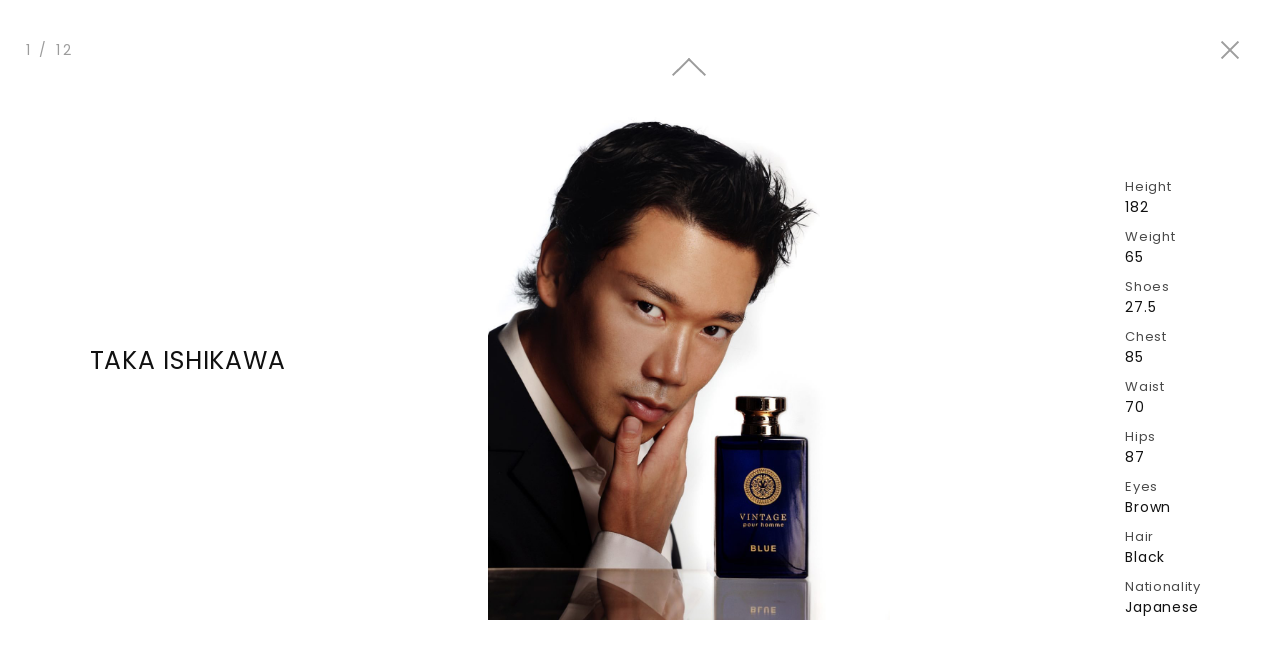

--- FILE ---
content_type: text/html; charset=UTF-8
request_url: https://www.elite.co.jp/en/model/taka/
body_size: 7412
content:
<!DOCTYPE html>
<html lang="ja">

<head>

<!-- Global site tag (gtag.js) - Google Analytics -->
<!-- Google tag (gtag.js) -->
<script async src="https://www.googletagmanager.com/gtag/js?id=G-ZP5C54Z06M"></script>
<script>
  window.dataLayer = window.dataLayer || [];
  function gtag(){dataLayer.push(arguments);}
  gtag('js', new Date());

  gtag('config', 'G-ZP5C54Z06M');
</script>
  <meta charset="UTF-8">
	<title>TAKA ISHIKAWA ｜ elite model Japan</title>
	<meta name="viewport" content="width=device-width,initial-scale=1.0,minimum-scale=1.0">

	<!--[if lt IE 9]>
    <script src="http://html5shiv.googlecode.com/svn/trunk/html5.js"></script>
  <![endif]-->

	<meta name='robots' content='max-image-preview:large' />
<link rel="alternate" title="oEmbed (JSON)" type="application/json+oembed" href="https://www.elite.co.jp/en/wp-json/oembed/1.0/embed?url=https%3A%2F%2Fwww.elite.co.jp%2Fen%2Fmodel%2Ftaka%2F" />
<link rel="alternate" title="oEmbed (XML)" type="text/xml+oembed" href="https://www.elite.co.jp/en/wp-json/oembed/1.0/embed?url=https%3A%2F%2Fwww.elite.co.jp%2Fen%2Fmodel%2Ftaka%2F&#038;format=xml" />
<style id='wp-img-auto-sizes-contain-inline-css' type='text/css'>
img:is([sizes=auto i],[sizes^="auto," i]){contain-intrinsic-size:3000px 1500px}
/*# sourceURL=wp-img-auto-sizes-contain-inline-css */
</style>
<style id='wp-block-library-inline-css' type='text/css'>
:root{--wp-block-synced-color:#7a00df;--wp-block-synced-color--rgb:122,0,223;--wp-bound-block-color:var(--wp-block-synced-color);--wp-editor-canvas-background:#ddd;--wp-admin-theme-color:#007cba;--wp-admin-theme-color--rgb:0,124,186;--wp-admin-theme-color-darker-10:#006ba1;--wp-admin-theme-color-darker-10--rgb:0,107,160.5;--wp-admin-theme-color-darker-20:#005a87;--wp-admin-theme-color-darker-20--rgb:0,90,135;--wp-admin-border-width-focus:2px}@media (min-resolution:192dpi){:root{--wp-admin-border-width-focus:1.5px}}.wp-element-button{cursor:pointer}:root .has-very-light-gray-background-color{background-color:#eee}:root .has-very-dark-gray-background-color{background-color:#313131}:root .has-very-light-gray-color{color:#eee}:root .has-very-dark-gray-color{color:#313131}:root .has-vivid-green-cyan-to-vivid-cyan-blue-gradient-background{background:linear-gradient(135deg,#00d084,#0693e3)}:root .has-purple-crush-gradient-background{background:linear-gradient(135deg,#34e2e4,#4721fb 50%,#ab1dfe)}:root .has-hazy-dawn-gradient-background{background:linear-gradient(135deg,#faaca8,#dad0ec)}:root .has-subdued-olive-gradient-background{background:linear-gradient(135deg,#fafae1,#67a671)}:root .has-atomic-cream-gradient-background{background:linear-gradient(135deg,#fdd79a,#004a59)}:root .has-nightshade-gradient-background{background:linear-gradient(135deg,#330968,#31cdcf)}:root .has-midnight-gradient-background{background:linear-gradient(135deg,#020381,#2874fc)}:root{--wp--preset--font-size--normal:16px;--wp--preset--font-size--huge:42px}.has-regular-font-size{font-size:1em}.has-larger-font-size{font-size:2.625em}.has-normal-font-size{font-size:var(--wp--preset--font-size--normal)}.has-huge-font-size{font-size:var(--wp--preset--font-size--huge)}.has-text-align-center{text-align:center}.has-text-align-left{text-align:left}.has-text-align-right{text-align:right}.has-fit-text{white-space:nowrap!important}#end-resizable-editor-section{display:none}.aligncenter{clear:both}.items-justified-left{justify-content:flex-start}.items-justified-center{justify-content:center}.items-justified-right{justify-content:flex-end}.items-justified-space-between{justify-content:space-between}.screen-reader-text{border:0;clip-path:inset(50%);height:1px;margin:-1px;overflow:hidden;padding:0;position:absolute;width:1px;word-wrap:normal!important}.screen-reader-text:focus{background-color:#ddd;clip-path:none;color:#444;display:block;font-size:1em;height:auto;left:5px;line-height:normal;padding:15px 23px 14px;text-decoration:none;top:5px;width:auto;z-index:100000}html :where(.has-border-color){border-style:solid}html :where([style*=border-top-color]){border-top-style:solid}html :where([style*=border-right-color]){border-right-style:solid}html :where([style*=border-bottom-color]){border-bottom-style:solid}html :where([style*=border-left-color]){border-left-style:solid}html :where([style*=border-width]){border-style:solid}html :where([style*=border-top-width]){border-top-style:solid}html :where([style*=border-right-width]){border-right-style:solid}html :where([style*=border-bottom-width]){border-bottom-style:solid}html :where([style*=border-left-width]){border-left-style:solid}html :where(img[class*=wp-image-]){height:auto;max-width:100%}:where(figure){margin:0 0 1em}html :where(.is-position-sticky){--wp-admin--admin-bar--position-offset:var(--wp-admin--admin-bar--height,0px)}@media screen and (max-width:600px){html :where(.is-position-sticky){--wp-admin--admin-bar--position-offset:0px}}

/*# sourceURL=wp-block-library-inline-css */
</style><style id='global-styles-inline-css' type='text/css'>
:root{--wp--preset--aspect-ratio--square: 1;--wp--preset--aspect-ratio--4-3: 4/3;--wp--preset--aspect-ratio--3-4: 3/4;--wp--preset--aspect-ratio--3-2: 3/2;--wp--preset--aspect-ratio--2-3: 2/3;--wp--preset--aspect-ratio--16-9: 16/9;--wp--preset--aspect-ratio--9-16: 9/16;--wp--preset--color--black: #000000;--wp--preset--color--cyan-bluish-gray: #abb8c3;--wp--preset--color--white: #ffffff;--wp--preset--color--pale-pink: #f78da7;--wp--preset--color--vivid-red: #cf2e2e;--wp--preset--color--luminous-vivid-orange: #ff6900;--wp--preset--color--luminous-vivid-amber: #fcb900;--wp--preset--color--light-green-cyan: #7bdcb5;--wp--preset--color--vivid-green-cyan: #00d084;--wp--preset--color--pale-cyan-blue: #8ed1fc;--wp--preset--color--vivid-cyan-blue: #0693e3;--wp--preset--color--vivid-purple: #9b51e0;--wp--preset--gradient--vivid-cyan-blue-to-vivid-purple: linear-gradient(135deg,rgb(6,147,227) 0%,rgb(155,81,224) 100%);--wp--preset--gradient--light-green-cyan-to-vivid-green-cyan: linear-gradient(135deg,rgb(122,220,180) 0%,rgb(0,208,130) 100%);--wp--preset--gradient--luminous-vivid-amber-to-luminous-vivid-orange: linear-gradient(135deg,rgb(252,185,0) 0%,rgb(255,105,0) 100%);--wp--preset--gradient--luminous-vivid-orange-to-vivid-red: linear-gradient(135deg,rgb(255,105,0) 0%,rgb(207,46,46) 100%);--wp--preset--gradient--very-light-gray-to-cyan-bluish-gray: linear-gradient(135deg,rgb(238,238,238) 0%,rgb(169,184,195) 100%);--wp--preset--gradient--cool-to-warm-spectrum: linear-gradient(135deg,rgb(74,234,220) 0%,rgb(151,120,209) 20%,rgb(207,42,186) 40%,rgb(238,44,130) 60%,rgb(251,105,98) 80%,rgb(254,248,76) 100%);--wp--preset--gradient--blush-light-purple: linear-gradient(135deg,rgb(255,206,236) 0%,rgb(152,150,240) 100%);--wp--preset--gradient--blush-bordeaux: linear-gradient(135deg,rgb(254,205,165) 0%,rgb(254,45,45) 50%,rgb(107,0,62) 100%);--wp--preset--gradient--luminous-dusk: linear-gradient(135deg,rgb(255,203,112) 0%,rgb(199,81,192) 50%,rgb(65,88,208) 100%);--wp--preset--gradient--pale-ocean: linear-gradient(135deg,rgb(255,245,203) 0%,rgb(182,227,212) 50%,rgb(51,167,181) 100%);--wp--preset--gradient--electric-grass: linear-gradient(135deg,rgb(202,248,128) 0%,rgb(113,206,126) 100%);--wp--preset--gradient--midnight: linear-gradient(135deg,rgb(2,3,129) 0%,rgb(40,116,252) 100%);--wp--preset--font-size--small: 13px;--wp--preset--font-size--medium: 20px;--wp--preset--font-size--large: 36px;--wp--preset--font-size--x-large: 42px;--wp--preset--spacing--20: 0.44rem;--wp--preset--spacing--30: 0.67rem;--wp--preset--spacing--40: 1rem;--wp--preset--spacing--50: 1.5rem;--wp--preset--spacing--60: 2.25rem;--wp--preset--spacing--70: 3.38rem;--wp--preset--spacing--80: 5.06rem;--wp--preset--shadow--natural: 6px 6px 9px rgba(0, 0, 0, 0.2);--wp--preset--shadow--deep: 12px 12px 50px rgba(0, 0, 0, 0.4);--wp--preset--shadow--sharp: 6px 6px 0px rgba(0, 0, 0, 0.2);--wp--preset--shadow--outlined: 6px 6px 0px -3px rgb(255, 255, 255), 6px 6px rgb(0, 0, 0);--wp--preset--shadow--crisp: 6px 6px 0px rgb(0, 0, 0);}:where(.is-layout-flex){gap: 0.5em;}:where(.is-layout-grid){gap: 0.5em;}body .is-layout-flex{display: flex;}.is-layout-flex{flex-wrap: wrap;align-items: center;}.is-layout-flex > :is(*, div){margin: 0;}body .is-layout-grid{display: grid;}.is-layout-grid > :is(*, div){margin: 0;}:where(.wp-block-columns.is-layout-flex){gap: 2em;}:where(.wp-block-columns.is-layout-grid){gap: 2em;}:where(.wp-block-post-template.is-layout-flex){gap: 1.25em;}:where(.wp-block-post-template.is-layout-grid){gap: 1.25em;}.has-black-color{color: var(--wp--preset--color--black) !important;}.has-cyan-bluish-gray-color{color: var(--wp--preset--color--cyan-bluish-gray) !important;}.has-white-color{color: var(--wp--preset--color--white) !important;}.has-pale-pink-color{color: var(--wp--preset--color--pale-pink) !important;}.has-vivid-red-color{color: var(--wp--preset--color--vivid-red) !important;}.has-luminous-vivid-orange-color{color: var(--wp--preset--color--luminous-vivid-orange) !important;}.has-luminous-vivid-amber-color{color: var(--wp--preset--color--luminous-vivid-amber) !important;}.has-light-green-cyan-color{color: var(--wp--preset--color--light-green-cyan) !important;}.has-vivid-green-cyan-color{color: var(--wp--preset--color--vivid-green-cyan) !important;}.has-pale-cyan-blue-color{color: var(--wp--preset--color--pale-cyan-blue) !important;}.has-vivid-cyan-blue-color{color: var(--wp--preset--color--vivid-cyan-blue) !important;}.has-vivid-purple-color{color: var(--wp--preset--color--vivid-purple) !important;}.has-black-background-color{background-color: var(--wp--preset--color--black) !important;}.has-cyan-bluish-gray-background-color{background-color: var(--wp--preset--color--cyan-bluish-gray) !important;}.has-white-background-color{background-color: var(--wp--preset--color--white) !important;}.has-pale-pink-background-color{background-color: var(--wp--preset--color--pale-pink) !important;}.has-vivid-red-background-color{background-color: var(--wp--preset--color--vivid-red) !important;}.has-luminous-vivid-orange-background-color{background-color: var(--wp--preset--color--luminous-vivid-orange) !important;}.has-luminous-vivid-amber-background-color{background-color: var(--wp--preset--color--luminous-vivid-amber) !important;}.has-light-green-cyan-background-color{background-color: var(--wp--preset--color--light-green-cyan) !important;}.has-vivid-green-cyan-background-color{background-color: var(--wp--preset--color--vivid-green-cyan) !important;}.has-pale-cyan-blue-background-color{background-color: var(--wp--preset--color--pale-cyan-blue) !important;}.has-vivid-cyan-blue-background-color{background-color: var(--wp--preset--color--vivid-cyan-blue) !important;}.has-vivid-purple-background-color{background-color: var(--wp--preset--color--vivid-purple) !important;}.has-black-border-color{border-color: var(--wp--preset--color--black) !important;}.has-cyan-bluish-gray-border-color{border-color: var(--wp--preset--color--cyan-bluish-gray) !important;}.has-white-border-color{border-color: var(--wp--preset--color--white) !important;}.has-pale-pink-border-color{border-color: var(--wp--preset--color--pale-pink) !important;}.has-vivid-red-border-color{border-color: var(--wp--preset--color--vivid-red) !important;}.has-luminous-vivid-orange-border-color{border-color: var(--wp--preset--color--luminous-vivid-orange) !important;}.has-luminous-vivid-amber-border-color{border-color: var(--wp--preset--color--luminous-vivid-amber) !important;}.has-light-green-cyan-border-color{border-color: var(--wp--preset--color--light-green-cyan) !important;}.has-vivid-green-cyan-border-color{border-color: var(--wp--preset--color--vivid-green-cyan) !important;}.has-pale-cyan-blue-border-color{border-color: var(--wp--preset--color--pale-cyan-blue) !important;}.has-vivid-cyan-blue-border-color{border-color: var(--wp--preset--color--vivid-cyan-blue) !important;}.has-vivid-purple-border-color{border-color: var(--wp--preset--color--vivid-purple) !important;}.has-vivid-cyan-blue-to-vivid-purple-gradient-background{background: var(--wp--preset--gradient--vivid-cyan-blue-to-vivid-purple) !important;}.has-light-green-cyan-to-vivid-green-cyan-gradient-background{background: var(--wp--preset--gradient--light-green-cyan-to-vivid-green-cyan) !important;}.has-luminous-vivid-amber-to-luminous-vivid-orange-gradient-background{background: var(--wp--preset--gradient--luminous-vivid-amber-to-luminous-vivid-orange) !important;}.has-luminous-vivid-orange-to-vivid-red-gradient-background{background: var(--wp--preset--gradient--luminous-vivid-orange-to-vivid-red) !important;}.has-very-light-gray-to-cyan-bluish-gray-gradient-background{background: var(--wp--preset--gradient--very-light-gray-to-cyan-bluish-gray) !important;}.has-cool-to-warm-spectrum-gradient-background{background: var(--wp--preset--gradient--cool-to-warm-spectrum) !important;}.has-blush-light-purple-gradient-background{background: var(--wp--preset--gradient--blush-light-purple) !important;}.has-blush-bordeaux-gradient-background{background: var(--wp--preset--gradient--blush-bordeaux) !important;}.has-luminous-dusk-gradient-background{background: var(--wp--preset--gradient--luminous-dusk) !important;}.has-pale-ocean-gradient-background{background: var(--wp--preset--gradient--pale-ocean) !important;}.has-electric-grass-gradient-background{background: var(--wp--preset--gradient--electric-grass) !important;}.has-midnight-gradient-background{background: var(--wp--preset--gradient--midnight) !important;}.has-small-font-size{font-size: var(--wp--preset--font-size--small) !important;}.has-medium-font-size{font-size: var(--wp--preset--font-size--medium) !important;}.has-large-font-size{font-size: var(--wp--preset--font-size--large) !important;}.has-x-large-font-size{font-size: var(--wp--preset--font-size--x-large) !important;}
/*# sourceURL=global-styles-inline-css */
</style>

<style id='classic-theme-styles-inline-css' type='text/css'>
/*! This file is auto-generated */
.wp-block-button__link{color:#fff;background-color:#32373c;border-radius:9999px;box-shadow:none;text-decoration:none;padding:calc(.667em + 2px) calc(1.333em + 2px);font-size:1.125em}.wp-block-file__button{background:#32373c;color:#fff;text-decoration:none}
/*# sourceURL=/wp-includes/css/classic-themes.min.css */
</style>
<link rel='stylesheet' id='bogo-css' href='https://www.elite.co.jp/wp-content/plugins/bogo/includes/css/style.css?ver=3.8.2' type='text/css' media='all' />
<link rel='stylesheet' id='contact-form-7-css' href='https://www.elite.co.jp/wp-content/plugins/contact-form-7/includes/css/styles.css?ver=5.9.3' type='text/css' media='all' />
<link rel='stylesheet' id='bundle-css' href='https://www.elite.co.jp/wp-content/themes/elite_japan/dist/bundle.css?ver=1760364449' type='text/css' media='all' />
<link rel="alternate" hreflang="ja" href="https://www.elite.co.jp/model/taka/" />
<link rel="alternate" hreflang="en-US" href="https://www.elite.co.jp/en/model/taka/" />
		<style type="text/css" id="wp-custom-css">
			/*ベース*/
.toggle {
	display: none;
}
.Label {		/*タイトル*/
	padding: 1em;
	display: block;
	color: #fff;
	background:#019ac6;
}
.Label::before{		/*タイトル横の矢印*/
	content:"";
	width: 6px;
	height: 6px;
	border-top: 2px solid #fff;
	border-right: 2px solid #fff;
	-webkit-transform: rotate(45deg);
	position: absolute;
	top:calc( 50% - 3px );
	right: 20px;
	transform: rotate(135deg);
}
.Label,
.content {
	-webkit-backface-visibility: hidden;
	backface-visibility: hidden;
	transform: translateZ(0);
	transition: all 0.3s;
}
.content {		/*本文*/
	height: 0;
	margin-bottom:10px;
	padding:0 20px;
	overflow: hidden;
}
.toggle:checked + .Label + .content {	/*開閉時*/
	height: auto;
	padding:20px ;
	transition: all .3s;
}
.toggle:checked + .Label::before {
	transform: rotate(-45deg) !important;
}		</style>
		
  <meta name="keywords" content="elite model, elite model japan" />
  		<meta name="description" content="elite model Japan Official website" />
				<meta name="robots" content="index" />
		<meta property="og:title" content="TAKA ISHIKAWA ｜ elite model Japan" />
		<meta property="og:type" content="website" />
				<meta property="og:description" content="elite model Japan Official website" />
				<meta property="og:url" content="https://www.elite.co.jp/en/" />
		<meta property="og:image" content="https://www.elite.co.jp/wp-content/themes/elite_japan/dist/images/og.jpg" />
		<meta property="og:locale" content="ja_JP" />
		<meta property="og:site_name" content="elite model Japan" />

  <!-- Android標準ブラウザ(一部) -->
	<link rel="shortcut icon" href="https://www.elite.co.jp/wp-content/themes/elite_japan/dist/images/favicon.ico" type="image/x-icon">
	<!-- iOS Safari and Chrome -->
	<link rel="apple-touch-icon" sizes="192x192" href="https://www.elite.co.jp/wp-content/themes/elite_japan/dist/images/favicon.ico">

	<link rel="canonical" href="https://www.elite.co.jp/en/model/taka/">

<link rel="preconnect" href="https://fonts.googleapis.com">
<link rel="preconnect" href="https://fonts.gstatic.com" crossorigin>
<link href="https://fonts.googleapis.com/css2?family=Noto+Sans+JP:wght@300;400;500&family=Poppins:ital,wght@0,100;0,200;0,300;0,400;0,500;0,600;0,700;0,800;0,900;1,100;1,200;1,300;1,400;1,500;1,600;1,700;1,800;1,900&display=swap" rel="stylesheet">

</head>


<!-- body -->
<body id="body" class="body single">
<div class="body__wrapper">

  <!-- l-header -->
  <header id="header" class="l-header">

		<h1 class="l-header__title">
      TAKA ISHIKAWA    </h1>


    <div class="l-header__block">
      <div class="c-search c-search__pc">
        <input type="text" placeholder="FIND A MODEL">
      </div>
      <div class="c-hamburger">
        <p class="c-hamburger__title">MENU</p>
        <button class="c-hamburger__btn"><span></span></button>
      </div>
    </div>

    <div class="c-drawer">
	<div class="c-drawer__block">
		<nav class="c-drawer__nav">
			<ul class="c-drawer__list"><li><a href="https://www.elite.co.jp/en/philosophy/">PHILOSOPHY</a></li>
<li class="menu-item-has-children"><a>MODEL</a>
<ul class="sub-menu">
	<li><a href="https://www.elite.co.jp/mens/">MEN&#8217;S</a></li>
	<li><a href="https://www.elite.co.jp/womens/">WOMEN&#8217;S</a></li>
</ul>
</li>
<li><a href="https://www.elite.co.jp/influencer/">TV personality /influencer/cultural figure</a></li>
<li><a href="https://www.elite.co.jp/artist/">ARTIST</a></li>
<li><a href="https://www.elite.co.jp/school-business/">SCHOOL BUSINESS</a></li>
<li><a href="https://www.elite.co.jp/en/contact/">CONTACT</a></li>
<li><a href="https://www.elite.co.jp/en/application/">APPLICATION</a></li>
<li><a href="https://www.elite.co.jp/en/privacy-policy/">PRIVACY POLICY</a></li>
<li><a href="https://www.elite.co.jp/our-network/">OUR NETWORK</a></li>
</ul>		</nav>
		<div class="c-drawer__translate">
			<ul class="bogo-language-switcher list-view"><li class="en-US en current first"><span class="bogo-language-name"><a rel="alternate" hreflang="en-US" href="https://www.elite.co.jp/en/model/taka/" title="EN" class="current" aria-current="page"> EN </a></span></li>
<li class="ja last"><span class="bogo-language-name"><a rel="alternate" hreflang="ja" href="https://www.elite.co.jp/model/taka/" title="JP">JP</a></span></li>
</ul>		</div>
		<div class="c-drawer__sns">
						<a class="c-drawer__icon c-drawer__icon--ig" href="https://www.instagram.com/elite_japan_/?igshid=NTc4MTIwNjQ2YQ%3D%3D" target="_blank"><img src="https://www.elite.co.jp/wp-content/themes/elite_japan/dist/images/ig_icon.svg" alt="instagram"></a>
		</div>

	</div>

	<ul class="c-drawer__menuList">
		<li class="c-drawer__menuItem">
			<picture class="c-drawer__thumb">
				<source media="(min-width: 768px)" srcset="https://www.elite.co.jp/wp-content/themes/elite_japan/dist/images/model_thumb@1x.webp 1x, https://www.elite.co.jp/wp-content/themes/elite_japan/dist/images/model_thumb@2x.webp 2x" />
				<img src="https://www.elite.co.jp/wp-content/themes/elite_japan/dist/images/model_thumb@sp.webp" alt="MODEL" />
			</picture>
			<a href="https://www.elite.co.jp/en/model/">MODEL</a>
		</li>		
		<li class="c-drawer__menuItem">
			<picture class="c-drawer__thumb">
				<source media="(min-width: 768px)" srcset="https://www.elite.co.jp/wp-content/themes/elite_japan/dist/images/performance_thumb@1x.webp 1x, https://www.elite.co.jp/wp-content/themes/elite_japan/dist/images/performance_thumb@2x.webp 2x" />
				<img src="https://www.elite.co.jp/wp-content/themes/elite_japan/dist/images/performance_thumb@sp.webp" alt="PERFORMANCE" />
			</picture>
			<a href="https://www.elite.co.jp/en/performance/">PERFORMANCE</a>
		</li>
	</ul>
</div>

  </header><!-- l-header -->

   <div class="c-searchModal">
    <ul class="c-searchModal__list">
              
      <li class="c-searchModal__item"><a href="https://www.elite.co.jp/en/model/takumi-naruse/">成瀬 拓海</a></li>
          
      <li class="c-searchModal__item"><a href="https://www.elite.co.jp/en/model/kim-chan-woo/">Kim Chan Woo</a></li>
          
      <li class="c-searchModal__item"><a href="https://www.elite.co.jp/en/model/mayu-watanabe/">Mayu Watanabe</a></li>
          
      <li class="c-searchModal__item"><a href="https://www.elite.co.jp/en/model/koudai/">KOUDAI</a></li>
          
      <li class="c-searchModal__item"><a href="https://www.elite.co.jp/en/model/keika/">Keika</a></li>
          
      <li class="c-searchModal__item"><a href="https://www.elite.co.jp/en/model/alec/">ALEC</a></li>
          
      <li class="c-searchModal__item"><a href="https://www.elite.co.jp/en/model/hamura-ameri/">Hamura Ameri</a></li>
          
      <li class="c-searchModal__item"><a href="https://www.elite.co.jp/en/model/mark-jones2/">Mark Jones</a></li>
          
      <li class="c-searchModal__item"><a href="https://www.elite.co.jp/en/model/kiko-2/">KIKO</a></li>
          
      <li class="c-searchModal__item"><a href="https://www.elite.co.jp/en/model/ryuji-yamauchi2/">Ryuji Yamauchi</a></li>
          
      <li class="c-searchModal__item"><a href="https://www.elite.co.jp/en/model/kimika/">KIMIKA</a></li>
          
      <li class="c-searchModal__item"><a href="https://www.elite.co.jp/en/model/sara/">矢神サラ</a></li>
          
      <li class="c-searchModal__item"><a href="https://www.elite.co.jp/en/model/maruah-ruiz-2/">MAURAH RUIZ</a></li>
          
      <li class="c-searchModal__item"><a href="https://www.elite.co.jp/en/model/kelly-chan/">Kelly Chan</a></li>
          
      <li class="c-searchModal__item"><a href="https://www.elite.co.jp/en/model/taka/">TAKA ISHIKAWA</a></li>
          
      <li class="c-searchModal__item"><a href="https://www.elite.co.jp/en/model/kenco/">KENCO</a></li>
          
      <li class="c-searchModal__item"><a href="https://www.elite.co.jp/en/model/ana-sato/">ANA SATO</a></li>
          
      <li class="c-searchModal__item"><a href="https://www.elite.co.jp/en/model/nao-matsumura/">NAO MATSUMURA</a></li>
          
      <li class="c-searchModal__item"><a href="https://www.elite.co.jp/en/model/jaime/">JAIME</a></li>
          
      <li class="c-searchModal__item"><a href="https://www.elite.co.jp/en/model/kohei-himeno/">KOHEI HIMENO</a></li>
          
      <li class="c-searchModal__item"><a href="https://www.elite.co.jp/en/model/yierfan-abulaiti/">YIERFAN ABULAITI</a></li>
          
      <li class="c-searchModal__item"><a href="https://www.elite.co.jp/en/model/chihiro/">CHIHIRO</a></li>
          
      <li class="c-searchModal__item"><a href="https://www.elite.co.jp/en/model/kyosuke-chinami/">KYOSUKE CHINAMI</a></li>
          
      <li class="c-searchModal__item"><a href="https://www.elite.co.jp/en/model/jacob-2/">Jacob</a></li>
          
      <li class="c-searchModal__item"><a href="https://www.elite.co.jp/en/model/meja-vintaite/">MEJA VINTAITE</a></li>
        </ul>
  </div>


      
        <div class="c-pageModal is-show">
          <a href="javascript:history.back();" class="c-model__close"></a>
          <div class="c-pageModal__inner c-pageModal__inner--gap0">
			<div class="profile">
				<p class="c-model__name">TAKA ISHIKAWA</p>
							 </div>
            

	<div class="c-model__slider">
		<div class="c-model__slider--container swiper-container">
			<ul class="c-model__slider--wrapper swiper-wrapper">
								<li class="swiper-slide c-model__slider--slide ">
					<picture>
						<source media="(min-width: 768px)" srcset="https://www.elite.co.jp/wp-content/uploads/2023/07/7D04D0C5-5C20-4F51-952A-B3D329D77CF6.jpg 1x, https://www.elite.co.jp/wp-content/uploads/2023/07/Photo-Oct-26-2-39-33-PM.jpg 2x"/>
						<img decoding="async" src="https://www.elite.co.jp/wp-content/uploads/2023/07/IMG_5004-e1689752008140.jpg" alt="TAKA ISHIKAWA" />
					</picture>
				</li>
								<li class="swiper-slide c-model__slider--slide ">
					<picture>
						<source media="(min-width: 768px)" srcset="https://www.elite.co.jp/wp-content/uploads/2023/07/IMG_5467.jpg 1x, https://www.elite.co.jp/wp-content/uploads/2023/07/Photo-Nov-07-5-36-02-PM.jpg 2x"/>
						<img decoding="async" src="https://www.elite.co.jp/wp-content/uploads/2023/07/IMG_5038-e1689756080475.jpg" alt="TAKA ISHIKAWA" />
					</picture>
				</li>
								<li class="swiper-slide c-model__slider--slide ">
					<picture>
						<source media="(min-width: 768px)" srcset="https://www.elite.co.jp/wp-content/uploads/2023/07/IMG_5009-e1689756199834.jpg 1x, https://www.elite.co.jp/wp-content/uploads/2023/07/IMG_6811-e1689756219506.jpg 2x"/>
						<img decoding="async" src="https://www.elite.co.jp/wp-content/uploads/2023/07/IMG_5009-1-e1689756275121.jpg" alt="TAKA ISHIKAWA" />
					</picture>
				</li>
								<li class="swiper-slide c-model__slider--slide ">
					<picture>
						<source media="(min-width: 768px)" srcset="https://www.elite.co.jp/wp-content/uploads/2023/07/TEST-3-3-e1689756297740.jpg 1x, https://www.elite.co.jp/wp-content/uploads/2023/07/IMG_1269-2-e1689757758424.jpg 2x"/>
						<img decoding="async" src="https://www.elite.co.jp/wp-content/uploads/2023/07/IMG_1269-1-e1689757792775.jpg" alt="TAKA ISHIKAWA" />
					</picture>
				</li>
								<li class="swiper-slide c-model__slider--slide ">
					<picture>
						<source media="(min-width: 768px)" srcset="https://www.elite.co.jp/wp-content/uploads/2023/07/TEST-11-e1689757808576.jpg 1x, https://www.elite.co.jp/wp-content/uploads/2023/07/TEST-11-2-e1689759547497.jpg 2x"/>
						<img decoding="async" src="https://www.elite.co.jp/wp-content/uploads/2023/07/TEST-11-1-e1689759561133.jpg" alt="TAKA ISHIKAWA" />
					</picture>
				</li>
								<li class="swiper-slide c-model__slider--slide ">
					<picture>
						<source media="(min-width: 768px)" srcset="https://www.elite.co.jp/wp-content/uploads/2023/07/TEST-12-e1689759580202.jpg 1x, https://www.elite.co.jp/wp-content/uploads/2023/07/TEST-12-1-e1689759465384.jpg 2x"/>
						<img decoding="async" src="https://www.elite.co.jp/wp-content/uploads/2023/07/TEST-12-2-e1689759484928.jpg" alt="TAKA ISHIKAWA" />
					</picture>
				</li>
								<li class="swiper-slide c-model__slider--slide ">
					<picture>
						<source media="(min-width: 768px)" srcset="https://www.elite.co.jp/wp-content/uploads/2023/07/TEST-6-e1689759713124.jpg 1x, https://www.elite.co.jp/wp-content/uploads/2023/07/TEST-6-1-e1689760174584.jpg 2x"/>
						<img decoding="async" src="https://www.elite.co.jp/wp-content/uploads/2023/07/TEST-6-2-e1689760026794.jpg" alt="TAKA ISHIKAWA" />
					</picture>
				</li>
								<li class="swiper-slide c-model__slider--slide ">
					<picture>
						<source media="(min-width: 768px)" srcset="https://www.elite.co.jp/wp-content/uploads/2023/07/TEST-5-2-e1689760192911.jpg 1x, https://www.elite.co.jp/wp-content/uploads/2023/07/TEST-5-1-e1689760015791.jpg 2x"/>
						<img decoding="async" src="https://www.elite.co.jp/wp-content/uploads/2023/07/TEST-5-e1689760222543.jpg" alt="TAKA ISHIKAWA" />
					</picture>
				</li>
								<li class="swiper-slide c-model__slider--slide ">
					<picture>
						<source media="(min-width: 768px)" srcset="https://www.elite.co.jp/wp-content/uploads/2023/07/IMG_3972-1-e1689760470289.jpg 1x, https://www.elite.co.jp/wp-content/uploads/2023/07/IMG_3972.jpg 2x"/>
						<img decoding="async" src="https://www.elite.co.jp/wp-content/uploads/2023/07/IMG_5041-1-e1689760483437.jpg" alt="TAKA ISHIKAWA" />
					</picture>
				</li>
								<li class="swiper-slide c-model__slider--slide ">
					<picture>
						<source media="(min-width: 768px)" srcset="https://www.elite.co.jp/wp-content/uploads/2023/07/TEST-4-e1689760687887.jpg 1x, https://www.elite.co.jp/wp-content/uploads/2023/07/TEST-4-1-e1689760753295.jpg 2x"/>
						<img decoding="async" src="https://www.elite.co.jp/wp-content/uploads/2023/07/TEST-4-2-e1689760774386.jpg" alt="TAKA ISHIKAWA" />
					</picture>
				</li>
								<li class="swiper-slide c-model__slider--slide ">
					<picture>
						<source media="(min-width: 768px)" srcset="https://www.elite.co.jp/wp-content/uploads/2023/07/TAKA01-1200_1680px.jpg 1x, https://www.elite.co.jp/wp-content/uploads/2023/07/TAKA01-2400_3360px.jpg 2x"/>
						<img decoding="async" src="https://www.elite.co.jp/wp-content/uploads/2023/07/TAKA01-768_1075px.jpg" alt="TAKA ISHIKAWA" />
					</picture>
				</li>
								<li class="swiper-slide c-model__slider--slide ">
					<picture>
						<source media="(min-width: 768px)" srcset="https://www.elite.co.jp/wp-content/uploads/2023/10/taka240327-1200_1680px.jpg 1x, https://www.elite.co.jp/wp-content/uploads/2023/10/taka240327-2400_3360px.jpg 2x"/>
						<img decoding="async" src="https://www.elite.co.jp/wp-content/uploads/2023/10/taka240327-768_1075px.jpg" alt="TAKA ISHIKAWA" />
					</picture>
				</li>
							</ul>
		</div>
		<div class="swiper-button-prev"></div>
		<div class="swiper-button-next"></div>
		</div>

	<div class="swiper-pagination"></div>



                         <div class="c-model__details">
                            <div class="c-model__details--block">
                <p class="c-model__details--name c-text c-text__xs c-text__gray">Height</p>
                <p class="c-model__details--data c-text c-text__black">182</p>
              </div>
                                          <div class="c-model__details--block">
                <p class="c-model__details--name c-text c-text__xs c-text__gray">Weight</p>
                <p class="c-model__details--data c-text c-text__black">65</p>
              </div>
                                          <div class="c-model__details--block">
                <p class="c-model__details--name c-text c-text__xs c-text__gray">Shoes</p>
                <p class="c-model__details--data c-text c-text__black">27.5</p>
              </div>
                                                        <div class="c-model__details--block">
                <p class="c-model__details--name c-text c-text__xs c-text__gray">Chest</p>
                <p class="c-model__details--data c-text c-text__black">85</p>
              </div>
                                          <div class="c-model__details--block">
                <p class="c-model__details--name c-text c-text__xs c-text__gray">Waist</p>
                <p class="c-model__details--data c-text c-text__black">70</p>
              </div>
                                          <div class="c-model__details--block">
                <p class="c-model__details--name c-text c-text__xs c-text__gray">Hips</p>
                <p class="c-model__details--data c-text c-text__black">87</p>
              </div>
                                          <div class="c-model__details--block">
                <p class="c-model__details--name c-text c-text__xs c-text__gray">Eyes</p>
                <p class="c-model__details--data c-text c-text__black">Brown</p>
              </div>
                                          <div class="c-model__details--block">
                <p class="c-model__details--name c-text c-text__xs c-text__gray">Hair</p>
                <p class="c-model__details--data c-text c-text__black">Black</p>
              </div>
                                                                      <div class="c-model__details--block">
                <p class="c-model__details--name c-text c-text__xs c-text__gray">Nationality</p>
                <p class="c-model__details--data c-text c-text__black">Japanese</p>
              </div>
              					
            </div>
            
            <div class="c-model__footer">
              <!-- <p class="c-model__btn c-model__btn--profile c-text">PROFILE</p> -->
                          </div>

            			  
			            </div>

			        </div>
      
  <footer class="l-footer">
  <div class="u-guide__inner">
    	        <p class="c-text c-text__xs c-text__center c-text__gray">Minami Aoyama AOK Bld 101, <br class="u-sp__block">4-16-3,Minamiaoyama,Minatoku,Tokyo,Japan,〒107-0061</p>
    	 <p style="text-align: center;"><a href="tel:03-4335-6956">TEL:03-4335-6956</a></p>
	</div>
</footer>


<script type="speculationrules">
{"prefetch":[{"source":"document","where":{"and":[{"href_matches":"/en/*"},{"not":{"href_matches":["/wp-*.php","/wp-admin/*","/wp-content/uploads/*","/wp-content/*","/wp-content/plugins/*","/wp-content/themes/elite_japan/*","/en/*\\?(.+)"]}},{"not":{"selector_matches":"a[rel~=\"nofollow\"]"}},{"not":{"selector_matches":".no-prefetch, .no-prefetch a"}}]},"eagerness":"conservative"}]}
</script>
<script type="text/javascript" src="https://www.elite.co.jp/wp-content/plugins/contact-form-7/includes/swv/js/index.js?ver=5.9.3" id="swv-js"></script>
<script type="text/javascript" id="contact-form-7-js-extra">
/* <![CDATA[ */
var wpcf7 = {"api":{"root":"https://www.elite.co.jp/en/wp-json/","namespace":"contact-form-7/v1"}};
//# sourceURL=contact-form-7-js-extra
/* ]]> */
</script>
<script type="text/javascript" src="https://www.elite.co.jp/wp-content/plugins/contact-form-7/includes/js/index.js?ver=5.9.3" id="contact-form-7-js"></script>
<script type="text/javascript" src="//ajax.googleapis.com/ajax/libs/jquery/3.4.1/jquery.min.js?ver=3.4.1" id="jquery-js"></script>
<script type="text/javascript" src="https://www.elite.co.jp/wp-content/themes/elite_japan/dist/bundle.js?ver=1687416094" id="main-js"></script>
<script type="text/javascript" src="https://www.google.com/recaptcha/api.js?render=6Lcs8vIlAAAAAGotqdtVsJmMqSDX4liCqxaRVS7D&amp;ver=3.0" id="google-recaptcha-js"></script>
<script type="text/javascript" src="https://www.elite.co.jp/wp-includes/js/dist/vendor/wp-polyfill.min.js?ver=3.15.0" id="wp-polyfill-js"></script>
<script type="text/javascript" id="wpcf7-recaptcha-js-extra">
/* <![CDATA[ */
var wpcf7_recaptcha = {"sitekey":"6Lcs8vIlAAAAAGotqdtVsJmMqSDX4liCqxaRVS7D","actions":{"homepage":"homepage","contactform":"contactform"}};
//# sourceURL=wpcf7-recaptcha-js-extra
/* ]]> */
</script>
<script type="text/javascript" src="https://www.elite.co.jp/wp-content/plugins/contact-form-7/modules/recaptcha/index.js?ver=5.9.3" id="wpcf7-recaptcha-js"></script>


    </div>
  </body>
  </html>


--- FILE ---
content_type: text/html; charset=utf-8
request_url: https://www.google.com/recaptcha/api2/anchor?ar=1&k=6Lcs8vIlAAAAAGotqdtVsJmMqSDX4liCqxaRVS7D&co=aHR0cHM6Ly93d3cuZWxpdGUuY28uanA6NDQz&hl=en&v=PoyoqOPhxBO7pBk68S4YbpHZ&size=invisible&anchor-ms=20000&execute-ms=30000&cb=onepgsfsazmp
body_size: 48621
content:
<!DOCTYPE HTML><html dir="ltr" lang="en"><head><meta http-equiv="Content-Type" content="text/html; charset=UTF-8">
<meta http-equiv="X-UA-Compatible" content="IE=edge">
<title>reCAPTCHA</title>
<style type="text/css">
/* cyrillic-ext */
@font-face {
  font-family: 'Roboto';
  font-style: normal;
  font-weight: 400;
  font-stretch: 100%;
  src: url(//fonts.gstatic.com/s/roboto/v48/KFO7CnqEu92Fr1ME7kSn66aGLdTylUAMa3GUBHMdazTgWw.woff2) format('woff2');
  unicode-range: U+0460-052F, U+1C80-1C8A, U+20B4, U+2DE0-2DFF, U+A640-A69F, U+FE2E-FE2F;
}
/* cyrillic */
@font-face {
  font-family: 'Roboto';
  font-style: normal;
  font-weight: 400;
  font-stretch: 100%;
  src: url(//fonts.gstatic.com/s/roboto/v48/KFO7CnqEu92Fr1ME7kSn66aGLdTylUAMa3iUBHMdazTgWw.woff2) format('woff2');
  unicode-range: U+0301, U+0400-045F, U+0490-0491, U+04B0-04B1, U+2116;
}
/* greek-ext */
@font-face {
  font-family: 'Roboto';
  font-style: normal;
  font-weight: 400;
  font-stretch: 100%;
  src: url(//fonts.gstatic.com/s/roboto/v48/KFO7CnqEu92Fr1ME7kSn66aGLdTylUAMa3CUBHMdazTgWw.woff2) format('woff2');
  unicode-range: U+1F00-1FFF;
}
/* greek */
@font-face {
  font-family: 'Roboto';
  font-style: normal;
  font-weight: 400;
  font-stretch: 100%;
  src: url(//fonts.gstatic.com/s/roboto/v48/KFO7CnqEu92Fr1ME7kSn66aGLdTylUAMa3-UBHMdazTgWw.woff2) format('woff2');
  unicode-range: U+0370-0377, U+037A-037F, U+0384-038A, U+038C, U+038E-03A1, U+03A3-03FF;
}
/* math */
@font-face {
  font-family: 'Roboto';
  font-style: normal;
  font-weight: 400;
  font-stretch: 100%;
  src: url(//fonts.gstatic.com/s/roboto/v48/KFO7CnqEu92Fr1ME7kSn66aGLdTylUAMawCUBHMdazTgWw.woff2) format('woff2');
  unicode-range: U+0302-0303, U+0305, U+0307-0308, U+0310, U+0312, U+0315, U+031A, U+0326-0327, U+032C, U+032F-0330, U+0332-0333, U+0338, U+033A, U+0346, U+034D, U+0391-03A1, U+03A3-03A9, U+03B1-03C9, U+03D1, U+03D5-03D6, U+03F0-03F1, U+03F4-03F5, U+2016-2017, U+2034-2038, U+203C, U+2040, U+2043, U+2047, U+2050, U+2057, U+205F, U+2070-2071, U+2074-208E, U+2090-209C, U+20D0-20DC, U+20E1, U+20E5-20EF, U+2100-2112, U+2114-2115, U+2117-2121, U+2123-214F, U+2190, U+2192, U+2194-21AE, U+21B0-21E5, U+21F1-21F2, U+21F4-2211, U+2213-2214, U+2216-22FF, U+2308-230B, U+2310, U+2319, U+231C-2321, U+2336-237A, U+237C, U+2395, U+239B-23B7, U+23D0, U+23DC-23E1, U+2474-2475, U+25AF, U+25B3, U+25B7, U+25BD, U+25C1, U+25CA, U+25CC, U+25FB, U+266D-266F, U+27C0-27FF, U+2900-2AFF, U+2B0E-2B11, U+2B30-2B4C, U+2BFE, U+3030, U+FF5B, U+FF5D, U+1D400-1D7FF, U+1EE00-1EEFF;
}
/* symbols */
@font-face {
  font-family: 'Roboto';
  font-style: normal;
  font-weight: 400;
  font-stretch: 100%;
  src: url(//fonts.gstatic.com/s/roboto/v48/KFO7CnqEu92Fr1ME7kSn66aGLdTylUAMaxKUBHMdazTgWw.woff2) format('woff2');
  unicode-range: U+0001-000C, U+000E-001F, U+007F-009F, U+20DD-20E0, U+20E2-20E4, U+2150-218F, U+2190, U+2192, U+2194-2199, U+21AF, U+21E6-21F0, U+21F3, U+2218-2219, U+2299, U+22C4-22C6, U+2300-243F, U+2440-244A, U+2460-24FF, U+25A0-27BF, U+2800-28FF, U+2921-2922, U+2981, U+29BF, U+29EB, U+2B00-2BFF, U+4DC0-4DFF, U+FFF9-FFFB, U+10140-1018E, U+10190-1019C, U+101A0, U+101D0-101FD, U+102E0-102FB, U+10E60-10E7E, U+1D2C0-1D2D3, U+1D2E0-1D37F, U+1F000-1F0FF, U+1F100-1F1AD, U+1F1E6-1F1FF, U+1F30D-1F30F, U+1F315, U+1F31C, U+1F31E, U+1F320-1F32C, U+1F336, U+1F378, U+1F37D, U+1F382, U+1F393-1F39F, U+1F3A7-1F3A8, U+1F3AC-1F3AF, U+1F3C2, U+1F3C4-1F3C6, U+1F3CA-1F3CE, U+1F3D4-1F3E0, U+1F3ED, U+1F3F1-1F3F3, U+1F3F5-1F3F7, U+1F408, U+1F415, U+1F41F, U+1F426, U+1F43F, U+1F441-1F442, U+1F444, U+1F446-1F449, U+1F44C-1F44E, U+1F453, U+1F46A, U+1F47D, U+1F4A3, U+1F4B0, U+1F4B3, U+1F4B9, U+1F4BB, U+1F4BF, U+1F4C8-1F4CB, U+1F4D6, U+1F4DA, U+1F4DF, U+1F4E3-1F4E6, U+1F4EA-1F4ED, U+1F4F7, U+1F4F9-1F4FB, U+1F4FD-1F4FE, U+1F503, U+1F507-1F50B, U+1F50D, U+1F512-1F513, U+1F53E-1F54A, U+1F54F-1F5FA, U+1F610, U+1F650-1F67F, U+1F687, U+1F68D, U+1F691, U+1F694, U+1F698, U+1F6AD, U+1F6B2, U+1F6B9-1F6BA, U+1F6BC, U+1F6C6-1F6CF, U+1F6D3-1F6D7, U+1F6E0-1F6EA, U+1F6F0-1F6F3, U+1F6F7-1F6FC, U+1F700-1F7FF, U+1F800-1F80B, U+1F810-1F847, U+1F850-1F859, U+1F860-1F887, U+1F890-1F8AD, U+1F8B0-1F8BB, U+1F8C0-1F8C1, U+1F900-1F90B, U+1F93B, U+1F946, U+1F984, U+1F996, U+1F9E9, U+1FA00-1FA6F, U+1FA70-1FA7C, U+1FA80-1FA89, U+1FA8F-1FAC6, U+1FACE-1FADC, U+1FADF-1FAE9, U+1FAF0-1FAF8, U+1FB00-1FBFF;
}
/* vietnamese */
@font-face {
  font-family: 'Roboto';
  font-style: normal;
  font-weight: 400;
  font-stretch: 100%;
  src: url(//fonts.gstatic.com/s/roboto/v48/KFO7CnqEu92Fr1ME7kSn66aGLdTylUAMa3OUBHMdazTgWw.woff2) format('woff2');
  unicode-range: U+0102-0103, U+0110-0111, U+0128-0129, U+0168-0169, U+01A0-01A1, U+01AF-01B0, U+0300-0301, U+0303-0304, U+0308-0309, U+0323, U+0329, U+1EA0-1EF9, U+20AB;
}
/* latin-ext */
@font-face {
  font-family: 'Roboto';
  font-style: normal;
  font-weight: 400;
  font-stretch: 100%;
  src: url(//fonts.gstatic.com/s/roboto/v48/KFO7CnqEu92Fr1ME7kSn66aGLdTylUAMa3KUBHMdazTgWw.woff2) format('woff2');
  unicode-range: U+0100-02BA, U+02BD-02C5, U+02C7-02CC, U+02CE-02D7, U+02DD-02FF, U+0304, U+0308, U+0329, U+1D00-1DBF, U+1E00-1E9F, U+1EF2-1EFF, U+2020, U+20A0-20AB, U+20AD-20C0, U+2113, U+2C60-2C7F, U+A720-A7FF;
}
/* latin */
@font-face {
  font-family: 'Roboto';
  font-style: normal;
  font-weight: 400;
  font-stretch: 100%;
  src: url(//fonts.gstatic.com/s/roboto/v48/KFO7CnqEu92Fr1ME7kSn66aGLdTylUAMa3yUBHMdazQ.woff2) format('woff2');
  unicode-range: U+0000-00FF, U+0131, U+0152-0153, U+02BB-02BC, U+02C6, U+02DA, U+02DC, U+0304, U+0308, U+0329, U+2000-206F, U+20AC, U+2122, U+2191, U+2193, U+2212, U+2215, U+FEFF, U+FFFD;
}
/* cyrillic-ext */
@font-face {
  font-family: 'Roboto';
  font-style: normal;
  font-weight: 500;
  font-stretch: 100%;
  src: url(//fonts.gstatic.com/s/roboto/v48/KFO7CnqEu92Fr1ME7kSn66aGLdTylUAMa3GUBHMdazTgWw.woff2) format('woff2');
  unicode-range: U+0460-052F, U+1C80-1C8A, U+20B4, U+2DE0-2DFF, U+A640-A69F, U+FE2E-FE2F;
}
/* cyrillic */
@font-face {
  font-family: 'Roboto';
  font-style: normal;
  font-weight: 500;
  font-stretch: 100%;
  src: url(//fonts.gstatic.com/s/roboto/v48/KFO7CnqEu92Fr1ME7kSn66aGLdTylUAMa3iUBHMdazTgWw.woff2) format('woff2');
  unicode-range: U+0301, U+0400-045F, U+0490-0491, U+04B0-04B1, U+2116;
}
/* greek-ext */
@font-face {
  font-family: 'Roboto';
  font-style: normal;
  font-weight: 500;
  font-stretch: 100%;
  src: url(//fonts.gstatic.com/s/roboto/v48/KFO7CnqEu92Fr1ME7kSn66aGLdTylUAMa3CUBHMdazTgWw.woff2) format('woff2');
  unicode-range: U+1F00-1FFF;
}
/* greek */
@font-face {
  font-family: 'Roboto';
  font-style: normal;
  font-weight: 500;
  font-stretch: 100%;
  src: url(//fonts.gstatic.com/s/roboto/v48/KFO7CnqEu92Fr1ME7kSn66aGLdTylUAMa3-UBHMdazTgWw.woff2) format('woff2');
  unicode-range: U+0370-0377, U+037A-037F, U+0384-038A, U+038C, U+038E-03A1, U+03A3-03FF;
}
/* math */
@font-face {
  font-family: 'Roboto';
  font-style: normal;
  font-weight: 500;
  font-stretch: 100%;
  src: url(//fonts.gstatic.com/s/roboto/v48/KFO7CnqEu92Fr1ME7kSn66aGLdTylUAMawCUBHMdazTgWw.woff2) format('woff2');
  unicode-range: U+0302-0303, U+0305, U+0307-0308, U+0310, U+0312, U+0315, U+031A, U+0326-0327, U+032C, U+032F-0330, U+0332-0333, U+0338, U+033A, U+0346, U+034D, U+0391-03A1, U+03A3-03A9, U+03B1-03C9, U+03D1, U+03D5-03D6, U+03F0-03F1, U+03F4-03F5, U+2016-2017, U+2034-2038, U+203C, U+2040, U+2043, U+2047, U+2050, U+2057, U+205F, U+2070-2071, U+2074-208E, U+2090-209C, U+20D0-20DC, U+20E1, U+20E5-20EF, U+2100-2112, U+2114-2115, U+2117-2121, U+2123-214F, U+2190, U+2192, U+2194-21AE, U+21B0-21E5, U+21F1-21F2, U+21F4-2211, U+2213-2214, U+2216-22FF, U+2308-230B, U+2310, U+2319, U+231C-2321, U+2336-237A, U+237C, U+2395, U+239B-23B7, U+23D0, U+23DC-23E1, U+2474-2475, U+25AF, U+25B3, U+25B7, U+25BD, U+25C1, U+25CA, U+25CC, U+25FB, U+266D-266F, U+27C0-27FF, U+2900-2AFF, U+2B0E-2B11, U+2B30-2B4C, U+2BFE, U+3030, U+FF5B, U+FF5D, U+1D400-1D7FF, U+1EE00-1EEFF;
}
/* symbols */
@font-face {
  font-family: 'Roboto';
  font-style: normal;
  font-weight: 500;
  font-stretch: 100%;
  src: url(//fonts.gstatic.com/s/roboto/v48/KFO7CnqEu92Fr1ME7kSn66aGLdTylUAMaxKUBHMdazTgWw.woff2) format('woff2');
  unicode-range: U+0001-000C, U+000E-001F, U+007F-009F, U+20DD-20E0, U+20E2-20E4, U+2150-218F, U+2190, U+2192, U+2194-2199, U+21AF, U+21E6-21F0, U+21F3, U+2218-2219, U+2299, U+22C4-22C6, U+2300-243F, U+2440-244A, U+2460-24FF, U+25A0-27BF, U+2800-28FF, U+2921-2922, U+2981, U+29BF, U+29EB, U+2B00-2BFF, U+4DC0-4DFF, U+FFF9-FFFB, U+10140-1018E, U+10190-1019C, U+101A0, U+101D0-101FD, U+102E0-102FB, U+10E60-10E7E, U+1D2C0-1D2D3, U+1D2E0-1D37F, U+1F000-1F0FF, U+1F100-1F1AD, U+1F1E6-1F1FF, U+1F30D-1F30F, U+1F315, U+1F31C, U+1F31E, U+1F320-1F32C, U+1F336, U+1F378, U+1F37D, U+1F382, U+1F393-1F39F, U+1F3A7-1F3A8, U+1F3AC-1F3AF, U+1F3C2, U+1F3C4-1F3C6, U+1F3CA-1F3CE, U+1F3D4-1F3E0, U+1F3ED, U+1F3F1-1F3F3, U+1F3F5-1F3F7, U+1F408, U+1F415, U+1F41F, U+1F426, U+1F43F, U+1F441-1F442, U+1F444, U+1F446-1F449, U+1F44C-1F44E, U+1F453, U+1F46A, U+1F47D, U+1F4A3, U+1F4B0, U+1F4B3, U+1F4B9, U+1F4BB, U+1F4BF, U+1F4C8-1F4CB, U+1F4D6, U+1F4DA, U+1F4DF, U+1F4E3-1F4E6, U+1F4EA-1F4ED, U+1F4F7, U+1F4F9-1F4FB, U+1F4FD-1F4FE, U+1F503, U+1F507-1F50B, U+1F50D, U+1F512-1F513, U+1F53E-1F54A, U+1F54F-1F5FA, U+1F610, U+1F650-1F67F, U+1F687, U+1F68D, U+1F691, U+1F694, U+1F698, U+1F6AD, U+1F6B2, U+1F6B9-1F6BA, U+1F6BC, U+1F6C6-1F6CF, U+1F6D3-1F6D7, U+1F6E0-1F6EA, U+1F6F0-1F6F3, U+1F6F7-1F6FC, U+1F700-1F7FF, U+1F800-1F80B, U+1F810-1F847, U+1F850-1F859, U+1F860-1F887, U+1F890-1F8AD, U+1F8B0-1F8BB, U+1F8C0-1F8C1, U+1F900-1F90B, U+1F93B, U+1F946, U+1F984, U+1F996, U+1F9E9, U+1FA00-1FA6F, U+1FA70-1FA7C, U+1FA80-1FA89, U+1FA8F-1FAC6, U+1FACE-1FADC, U+1FADF-1FAE9, U+1FAF0-1FAF8, U+1FB00-1FBFF;
}
/* vietnamese */
@font-face {
  font-family: 'Roboto';
  font-style: normal;
  font-weight: 500;
  font-stretch: 100%;
  src: url(//fonts.gstatic.com/s/roboto/v48/KFO7CnqEu92Fr1ME7kSn66aGLdTylUAMa3OUBHMdazTgWw.woff2) format('woff2');
  unicode-range: U+0102-0103, U+0110-0111, U+0128-0129, U+0168-0169, U+01A0-01A1, U+01AF-01B0, U+0300-0301, U+0303-0304, U+0308-0309, U+0323, U+0329, U+1EA0-1EF9, U+20AB;
}
/* latin-ext */
@font-face {
  font-family: 'Roboto';
  font-style: normal;
  font-weight: 500;
  font-stretch: 100%;
  src: url(//fonts.gstatic.com/s/roboto/v48/KFO7CnqEu92Fr1ME7kSn66aGLdTylUAMa3KUBHMdazTgWw.woff2) format('woff2');
  unicode-range: U+0100-02BA, U+02BD-02C5, U+02C7-02CC, U+02CE-02D7, U+02DD-02FF, U+0304, U+0308, U+0329, U+1D00-1DBF, U+1E00-1E9F, U+1EF2-1EFF, U+2020, U+20A0-20AB, U+20AD-20C0, U+2113, U+2C60-2C7F, U+A720-A7FF;
}
/* latin */
@font-face {
  font-family: 'Roboto';
  font-style: normal;
  font-weight: 500;
  font-stretch: 100%;
  src: url(//fonts.gstatic.com/s/roboto/v48/KFO7CnqEu92Fr1ME7kSn66aGLdTylUAMa3yUBHMdazQ.woff2) format('woff2');
  unicode-range: U+0000-00FF, U+0131, U+0152-0153, U+02BB-02BC, U+02C6, U+02DA, U+02DC, U+0304, U+0308, U+0329, U+2000-206F, U+20AC, U+2122, U+2191, U+2193, U+2212, U+2215, U+FEFF, U+FFFD;
}
/* cyrillic-ext */
@font-face {
  font-family: 'Roboto';
  font-style: normal;
  font-weight: 900;
  font-stretch: 100%;
  src: url(//fonts.gstatic.com/s/roboto/v48/KFO7CnqEu92Fr1ME7kSn66aGLdTylUAMa3GUBHMdazTgWw.woff2) format('woff2');
  unicode-range: U+0460-052F, U+1C80-1C8A, U+20B4, U+2DE0-2DFF, U+A640-A69F, U+FE2E-FE2F;
}
/* cyrillic */
@font-face {
  font-family: 'Roboto';
  font-style: normal;
  font-weight: 900;
  font-stretch: 100%;
  src: url(//fonts.gstatic.com/s/roboto/v48/KFO7CnqEu92Fr1ME7kSn66aGLdTylUAMa3iUBHMdazTgWw.woff2) format('woff2');
  unicode-range: U+0301, U+0400-045F, U+0490-0491, U+04B0-04B1, U+2116;
}
/* greek-ext */
@font-face {
  font-family: 'Roboto';
  font-style: normal;
  font-weight: 900;
  font-stretch: 100%;
  src: url(//fonts.gstatic.com/s/roboto/v48/KFO7CnqEu92Fr1ME7kSn66aGLdTylUAMa3CUBHMdazTgWw.woff2) format('woff2');
  unicode-range: U+1F00-1FFF;
}
/* greek */
@font-face {
  font-family: 'Roboto';
  font-style: normal;
  font-weight: 900;
  font-stretch: 100%;
  src: url(//fonts.gstatic.com/s/roboto/v48/KFO7CnqEu92Fr1ME7kSn66aGLdTylUAMa3-UBHMdazTgWw.woff2) format('woff2');
  unicode-range: U+0370-0377, U+037A-037F, U+0384-038A, U+038C, U+038E-03A1, U+03A3-03FF;
}
/* math */
@font-face {
  font-family: 'Roboto';
  font-style: normal;
  font-weight: 900;
  font-stretch: 100%;
  src: url(//fonts.gstatic.com/s/roboto/v48/KFO7CnqEu92Fr1ME7kSn66aGLdTylUAMawCUBHMdazTgWw.woff2) format('woff2');
  unicode-range: U+0302-0303, U+0305, U+0307-0308, U+0310, U+0312, U+0315, U+031A, U+0326-0327, U+032C, U+032F-0330, U+0332-0333, U+0338, U+033A, U+0346, U+034D, U+0391-03A1, U+03A3-03A9, U+03B1-03C9, U+03D1, U+03D5-03D6, U+03F0-03F1, U+03F4-03F5, U+2016-2017, U+2034-2038, U+203C, U+2040, U+2043, U+2047, U+2050, U+2057, U+205F, U+2070-2071, U+2074-208E, U+2090-209C, U+20D0-20DC, U+20E1, U+20E5-20EF, U+2100-2112, U+2114-2115, U+2117-2121, U+2123-214F, U+2190, U+2192, U+2194-21AE, U+21B0-21E5, U+21F1-21F2, U+21F4-2211, U+2213-2214, U+2216-22FF, U+2308-230B, U+2310, U+2319, U+231C-2321, U+2336-237A, U+237C, U+2395, U+239B-23B7, U+23D0, U+23DC-23E1, U+2474-2475, U+25AF, U+25B3, U+25B7, U+25BD, U+25C1, U+25CA, U+25CC, U+25FB, U+266D-266F, U+27C0-27FF, U+2900-2AFF, U+2B0E-2B11, U+2B30-2B4C, U+2BFE, U+3030, U+FF5B, U+FF5D, U+1D400-1D7FF, U+1EE00-1EEFF;
}
/* symbols */
@font-face {
  font-family: 'Roboto';
  font-style: normal;
  font-weight: 900;
  font-stretch: 100%;
  src: url(//fonts.gstatic.com/s/roboto/v48/KFO7CnqEu92Fr1ME7kSn66aGLdTylUAMaxKUBHMdazTgWw.woff2) format('woff2');
  unicode-range: U+0001-000C, U+000E-001F, U+007F-009F, U+20DD-20E0, U+20E2-20E4, U+2150-218F, U+2190, U+2192, U+2194-2199, U+21AF, U+21E6-21F0, U+21F3, U+2218-2219, U+2299, U+22C4-22C6, U+2300-243F, U+2440-244A, U+2460-24FF, U+25A0-27BF, U+2800-28FF, U+2921-2922, U+2981, U+29BF, U+29EB, U+2B00-2BFF, U+4DC0-4DFF, U+FFF9-FFFB, U+10140-1018E, U+10190-1019C, U+101A0, U+101D0-101FD, U+102E0-102FB, U+10E60-10E7E, U+1D2C0-1D2D3, U+1D2E0-1D37F, U+1F000-1F0FF, U+1F100-1F1AD, U+1F1E6-1F1FF, U+1F30D-1F30F, U+1F315, U+1F31C, U+1F31E, U+1F320-1F32C, U+1F336, U+1F378, U+1F37D, U+1F382, U+1F393-1F39F, U+1F3A7-1F3A8, U+1F3AC-1F3AF, U+1F3C2, U+1F3C4-1F3C6, U+1F3CA-1F3CE, U+1F3D4-1F3E0, U+1F3ED, U+1F3F1-1F3F3, U+1F3F5-1F3F7, U+1F408, U+1F415, U+1F41F, U+1F426, U+1F43F, U+1F441-1F442, U+1F444, U+1F446-1F449, U+1F44C-1F44E, U+1F453, U+1F46A, U+1F47D, U+1F4A3, U+1F4B0, U+1F4B3, U+1F4B9, U+1F4BB, U+1F4BF, U+1F4C8-1F4CB, U+1F4D6, U+1F4DA, U+1F4DF, U+1F4E3-1F4E6, U+1F4EA-1F4ED, U+1F4F7, U+1F4F9-1F4FB, U+1F4FD-1F4FE, U+1F503, U+1F507-1F50B, U+1F50D, U+1F512-1F513, U+1F53E-1F54A, U+1F54F-1F5FA, U+1F610, U+1F650-1F67F, U+1F687, U+1F68D, U+1F691, U+1F694, U+1F698, U+1F6AD, U+1F6B2, U+1F6B9-1F6BA, U+1F6BC, U+1F6C6-1F6CF, U+1F6D3-1F6D7, U+1F6E0-1F6EA, U+1F6F0-1F6F3, U+1F6F7-1F6FC, U+1F700-1F7FF, U+1F800-1F80B, U+1F810-1F847, U+1F850-1F859, U+1F860-1F887, U+1F890-1F8AD, U+1F8B0-1F8BB, U+1F8C0-1F8C1, U+1F900-1F90B, U+1F93B, U+1F946, U+1F984, U+1F996, U+1F9E9, U+1FA00-1FA6F, U+1FA70-1FA7C, U+1FA80-1FA89, U+1FA8F-1FAC6, U+1FACE-1FADC, U+1FADF-1FAE9, U+1FAF0-1FAF8, U+1FB00-1FBFF;
}
/* vietnamese */
@font-face {
  font-family: 'Roboto';
  font-style: normal;
  font-weight: 900;
  font-stretch: 100%;
  src: url(//fonts.gstatic.com/s/roboto/v48/KFO7CnqEu92Fr1ME7kSn66aGLdTylUAMa3OUBHMdazTgWw.woff2) format('woff2');
  unicode-range: U+0102-0103, U+0110-0111, U+0128-0129, U+0168-0169, U+01A0-01A1, U+01AF-01B0, U+0300-0301, U+0303-0304, U+0308-0309, U+0323, U+0329, U+1EA0-1EF9, U+20AB;
}
/* latin-ext */
@font-face {
  font-family: 'Roboto';
  font-style: normal;
  font-weight: 900;
  font-stretch: 100%;
  src: url(//fonts.gstatic.com/s/roboto/v48/KFO7CnqEu92Fr1ME7kSn66aGLdTylUAMa3KUBHMdazTgWw.woff2) format('woff2');
  unicode-range: U+0100-02BA, U+02BD-02C5, U+02C7-02CC, U+02CE-02D7, U+02DD-02FF, U+0304, U+0308, U+0329, U+1D00-1DBF, U+1E00-1E9F, U+1EF2-1EFF, U+2020, U+20A0-20AB, U+20AD-20C0, U+2113, U+2C60-2C7F, U+A720-A7FF;
}
/* latin */
@font-face {
  font-family: 'Roboto';
  font-style: normal;
  font-weight: 900;
  font-stretch: 100%;
  src: url(//fonts.gstatic.com/s/roboto/v48/KFO7CnqEu92Fr1ME7kSn66aGLdTylUAMa3yUBHMdazQ.woff2) format('woff2');
  unicode-range: U+0000-00FF, U+0131, U+0152-0153, U+02BB-02BC, U+02C6, U+02DA, U+02DC, U+0304, U+0308, U+0329, U+2000-206F, U+20AC, U+2122, U+2191, U+2193, U+2212, U+2215, U+FEFF, U+FFFD;
}

</style>
<link rel="stylesheet" type="text/css" href="https://www.gstatic.com/recaptcha/releases/PoyoqOPhxBO7pBk68S4YbpHZ/styles__ltr.css">
<script nonce="V60QJOzZSzK26SI1dqZArw" type="text/javascript">window['__recaptcha_api'] = 'https://www.google.com/recaptcha/api2/';</script>
<script type="text/javascript" src="https://www.gstatic.com/recaptcha/releases/PoyoqOPhxBO7pBk68S4YbpHZ/recaptcha__en.js" nonce="V60QJOzZSzK26SI1dqZArw">
      
    </script></head>
<body><div id="rc-anchor-alert" class="rc-anchor-alert"></div>
<input type="hidden" id="recaptcha-token" value="[base64]">
<script type="text/javascript" nonce="V60QJOzZSzK26SI1dqZArw">
      recaptcha.anchor.Main.init("[\x22ainput\x22,[\x22bgdata\x22,\x22\x22,\[base64]/[base64]/[base64]/[base64]/[base64]/UltsKytdPUU6KEU8MjA0OD9SW2wrK109RT4+NnwxOTI6KChFJjY0NTEyKT09NTUyOTYmJk0rMTxjLmxlbmd0aCYmKGMuY2hhckNvZGVBdChNKzEpJjY0NTEyKT09NTYzMjA/[base64]/[base64]/[base64]/[base64]/[base64]/[base64]/[base64]\x22,\[base64]\x22,\x22LwMkw4XCkBMvcinClRY7wrDCuyIPNcK4d8K9wq7DvlJFwrUIw5HCksKKwrjCvTcuwqtLw6FRwojDpxR/[base64]/wq4YAMOtJWRTHcKXRcK9AFdWw63DhMKJwol4GUHClzfCnWLDsVt7KgnCoz/[base64]/CrXzDnMKAJXjCmsKUwqE5wp/CqR/DjSI/w5IHPMKvwqQvwq84MGHCo8K/[base64]/[base64]/CrsK2R8K2b0lbw4vClsKDM8KFfMORehLDlRPCkcOIwrbDosORJR9nw4LDmMOnwotBw4/Cr8OqwoLDo8KIIWrCnkfCk1vDj0PCm8KaBVjCg14tZsO2w7xKLcOZTMOWw64cw73DmFLDuxQRw5LCrcOiwpoXUsK+EyUeNMKTAnLCtArDucOqXhc2L8KobgEswptRbDLDkXoRMyrCvsOswqc7YErCj3/Cq2LCvSASw6hWw5TDhsKgwrnCtMKEw6PDk2LCrcKEJ23CicO+OcKJwpQ9CcK6dcO9w5Aaw5oTGS/[base64]/[base64]/dlDDuAPDkMO/w5/DosKxwocbwolZw7RfXMOWwoARwoLDisKDw4I1w73Ck8KJeMOSVcObLMOBGB0/wroxw6tZFsO7wr0MdynDocKfEcK+aSzChcOKwq/[base64]/cxvCqcOIIB/[base64]/PMKlHQ4owqhtEMODRw59w4LDmsKZFmzCiMOUKWtWFcK5TcOcaUTDqH9LwptRNi/DkV8oSmHCsMKmT8OQw6TCmAgow7khwoIwwoXDumA1wq7CqsK4w5s7wr7CsMKHwq5MD8ObwoHDuzEAfMKXGsOeKQ4/w70NVR7Dl8KaWsKVw5kJUsOQU1PDpRPCmMKowo3CosOuw6Zaf8KOf8KYw5PCqcOYw589w5XDnDPDtsO+wockETxVPTgxwqXCk8KAZcOOUsKUARHCrnrCm8K5w6cPwo0BDsO3Cyxgw73CkcOxQmthWiLCk8KMHXnDn1cRYsOiQMKifxgBwpvDjsOewpLDgTcAf8OTw4/ChcKKw5wPw5Bxw6pwwrHDlMKQd8OmfsOBw48VwowQW8K/D0Ipw4nCkx9Fw6XCjRAkwrfDln7Cp0w2w7DCrMODwp91BS3DksOkwootFMKId8KIw41eO8O9PmI4cVXDhcOIRsO4FMOzO0l7V8OhPMK4TkRqGC/DssKuw7B8RMKDblAODkZ7w6TCsMOhVjjDlQvDknLDvSnCusOywo9rKcKKwpfDkRfDgMOndwXCoGEgcFN9YsO+e8KcUTrDujJpw7sbVQfDpcK3w47DkMOJCTouw5nDmmZKRwnCp8KhwrHCrcOPw7nDhcKOwqPCgcO6wpVIamHCrsKRKnU/[base64]/DkivCkW0+K8K/wo5zNcO6wod3wr3Ch2rCu1AXwpLDt8KIw7zCtMO2JMOJwrTDrMKxw6hzYcOrKDlrwpLCnMOLwrXDgkM6BiULAcK1D0zCpsKhYCfDt8Kaw6HCrcK8w6vCocO5b8Ozw6TDlMOSasKpfMOKwpIoImTCvkx3QcKOw5vDosKrcsOvQsOnw4M6EUPCpQ/CgjNBK1N/a3l0PloowqQYw7xXwpjCi8KhJ8KEw5fDvQJjHGh4WsKZajnCvcKtw6jDo8Krdn7CgsOpLmPDusOYAXPDjSNqwofDtkU/wrTDsz9AJh/[base64]/wrosFl3Ch8Kdcl4XJGNAwpXCrMO9ETXCpHrDuWc4G8OjfsKIwrEjwo7CmsOlw5nCucOBwoEtQsKvwqtoacKFw7PCth/[base64]/Dvm1Jwp/Cq8OcwoHCgcKZwoAvSwrCp8OhwoVNJsKRw6fCkDbDiMOewrbDt3FhT8OVwq89LsKmworDrUN0F3PDjEg7w7/DqMKWw5YyWTzCjFF3w4rCvH8pN1rCvEV5TMK1wp5rFsO7TCpxwojCs8Kmw6XDo8Oow5LDi0nDusOlwp3CuUrDt8Ofw6PCk8K7w7B4LznDg8Krw5rDiMOFfgo5CWXDvcOow7whXMOLVMOVw7BuWcKtw5piwpnDuMOcw5DDgMK/[base64]/CqiQGwrtsN8KAFcKPS8KeBsKXTj3DhsOWwpAhHR7DsQFtw7LCiSxmw7lZOFhDw7Uxw7VXw7XCgsKgSsKyWh43w7MdOMK6wpzChMOLanrCuElAw6Iww6vDgMKcFkzDscK/eFTCssO1wp7ClMOwwqPClsK5acKXI1XDncOOB8O5wqJlTkDDh8KzwowaX8Oqw5rDnwdUQsOgR8OjwqfCjsKfTBLCscKTQcO4w4nCilfClTPDn8KNIAgSw7jDrcOVdX5Jw41sw7J6KsOMw7FtEMKMw4DDtSnCtFNgJcOdw7LCpSZHw7nCuQRmw48Uw58yw6h/CV3DjRDCvn/Dn8OFS8OTEcKaw6fCpMKwwrMSwqrDrcO8PcKHw5tDw7dDTHE7IRQmwrHCm8KeHiHDh8KHS8KMDMKaGVPCqcO3wrvDhz5vbmfDjMKFfcO/wq09Xh7Ds14lwr3DuivCilHDk8OaU8OsHVjDlxPCogvDh8Ovw6PCtcOvwqrDnCA7wq7DksKdZMOmw69QGcKVQsKww789L8KJwqtOesKHwrfCvTsNKD7CgMOsYht0w6xxw7rCoMK5IcK9w6Jfw4rCt8O0DHUtGMKZIcOYwqPDqm/DosKIw7TDo8KrO8OZwqDDlcK3E3bDusKRI8O2wqI7JxM/GMOxw49Cd8Ouw5DCtgrDi8KdYirCiXnCv8K/UsOgw5LDh8O3w7sFw4oDw6shw5MVwofDo31Pw5fDqsOlamlzwpsqw5Iiw4ZswpIzLsKMwoPCkhp0M8KJBcO1w4HDisKWPBXCglHChcO0IcKPYUPDp8OKwrjDj8OzclLDnkcqwpoww7DCmVlLwpkXQQ3Dt8KvDMOYwqrCkDxpwoQuORzCqirCoREnbcOiMzLDuRXDpU/Dn8OwS8KKcRjDmcOrCT8oZ8KpdVLCjMK9TcO4T8OuwqpaQgPDkcKPIsOJDsO9wojCr8KUwpTDlnLChBgxJsOuRUHDgcK9wqEowo/[base64]/DuUvCiVZkN8OdUsKeOUVjdyrDr10fw5NrwrbDkWoVwpN1w7s7HzXDmsK+wprDlcOsdsO+VcO2XUPCqnrCiVDChsKhDGPCusK+GWwBw5/DrTfDiMKBwqvCnxfConJ+wp9gF8KZXV8vw5kJOQ/Dn8Kpw59owo8CeHfCqkBYwoh3w4XDhFjCo8KgwpxwdgfDjzPDusK7KMK1wqdww69fZMOPw53Cvg3DvTLDkcKNf8OPS3TDk0MXJcOdGx0HwoLCmsOCUALDq8K+woBwWi/CtsK7w6bDvsKnw6FwIwvCiDfCncO2DBlpSMObFcO+wpfCm8K+Bn0bwq8/[base64]/CtMKqEiIQEsKLwq3DqMOsESTChUfCn8KdAGPCssKxTcOGwrLDrX3DiMOvw6/CoSlPw4QAwqTCr8OowrXCs3F+Vg/Du1rDiMKDIsKAHgpYOhcEYcKywoxmwqTCp2dQwpNZwoFREBF9wr4ECATDmETDvh5/wpVKw7/CusKHSsK6EygxwpTClcO2MSx0w7cMw5t4W2XDqMKfw705WsO0wo/[base64]/CmcK0wqLCtsKuHhPCv8KFbMK/wqbCqT1AEMO7w6HCnMK8wobCikXCkMOyMylTbsOFG8K/cypHVsOZCRrCp8KOCiw9w6sSfFFjwqzChsOPw6LCssOBQilwwr0Ow6s/[base64]/Ci8KwUkbDpwDCo8O/a1vCo3FsccKbwrrDhS0XUAXCq8KGw5ASUBMQw5nDlhTCk1MsKWExwpLCoRcaHWhTMFfCtkZ6wp/DgELCu2/DrsKywofCnVB4wrdfX8Ouw4DDp8KVwpLDmlhWw5pfw5PCmcKqHnNbwqvDvsOywqPCigzClsOrCT9WwppQEyQ+w4HCnjEfw69Zw5Vbf8K7bkIqwrZMIMOFw5MRIMKEwqHDvsO8wqhNw4bDi8OvfsKFw5jDkcOOIcOQYsKtw5kwwrvDiyBXN2/ChDQvRAPCkMK5wqvDm8KXwqTDhMOCw5TDum89w5zDv8KTwqbDg2BWcMO9PBxVRjvDhBrDuGvCl8K/V8O9bTsRDcOBw4INYcKCK8Ogwr8eAsOLwo/DocK6woAKWmtmUlc5wo/DtlVeBcOYfEvClsKfbH7DsgLCrMOFw5E4w7LDr8OgwqwMaMKfw4IHwovCoG/CqcOCwqkORMOAbz7Du8OKbCF9wqZHZTzDkMKZw5jDqMONwo4gbcK6bQcywroUwrxVwoXDv0QhbsONw7TDvcK8w5XDhMKRw5LCtgVOw7/CqMOhw7klAMOkwrEiw4rCqFTDhMKew5PCriQCw6FDw7rCjCTDrMKxw7hSeMO4wrbDv8OtbCPCih9GwrzCh2FAKcObwpoEGUjDp8KYVELCjcO7EsKxO8OVWMKSPXDCr8OJwqnCvcKUw7DCjgBNwrdmw7kfw4QIEsKLw70XeTrDkcKAOT/[base64]/Doy/Di8OILV/DtsOMwrBXE8ORwpjDphBlw68ewpvCosOXw7YqwoxWemrClzYTw6B+wrPDj8OmBH/[base64]/[base64]/CsVkyFMKuWgPDs8OpAMObw4fCiiszfsKjPVnCumTCoTQFw4F1w4fCsCTDhWPDgHDCgkBdScO1NMKnGMOkR1LDjsOww6ZTw7vCjsO/wq/CsMKtwqbCpMOrw6vDtsO5w65OZEhvEy7DvsKtF3lUwo04wqQGwofCmQ3CjMK5O3HCgTPCmE/CskhkdAXDnQsVVBkYwocHw5E4dw/DksO1wrLDnsOqF1Vcw4pSHcKiw7JOwoFCf8O9w7rCukxnw6FzwqDCoTM2w4gswpHDkSzCjHbCtMOAwrvClcKrEMKqw7TCiEh5wpVlwo06wopdecKGw4FsPRNXUizCkkLClcOkwqHCnxTDmsOMRTLCq8Oiw5XCrsOHwoHCjsKVwpJiwpoQw6gURARawoIGwrwqw7/DsAHCvSBKA3QswoPDjmMuw6DCv8OHwo/Dng9gGsKlw6Udw7DChMOee8OeKCLDjT7CpkTCszw1w7JFwrzDqBRifMKtVcO7b8OLw7hzZHhVHUDDrcOjHTwNw53CnkXCoyXCrcKNScOHwqpww5hlw5A2w5XCiCnCmyFeeB4WQHbDgg/Dph7CoAp6H8KSwop9w7TCiwHCh8KPw6bCsMOrXxfCkcKHwo17wqzCrcO8w6wuZcKYA8OuwoLCkcKtwpJ/wpFCP8K1w77DncKAKMKRwqw1FMKlw4h5WyTCsivDj8OlM8O8dMOrw6/[base64]/wrYOwrDClcOTEMK6NjVtaTzDjMOvw6NECcKBwoAsQcK4wp99H8OXIsOObsO9GMKiw7nDsTjDisK7YktIe8O1w650wo7CoW5LHMKQwroRZC7Cvzh6NjBMGjbCk8KFwr/CuGHCoMOGw4Uhw7xfw704DMO5wokOw7sDw5/[base64]/CuxhNw7EXA8KNMsOnRcK1bMKAEEfDiyJ2dgxww7TCpMOBVcOzAC3DocKJacO5w6p1wrfCi1XDkcO/[base64]/GcK9w5nDssOlwqfCtcKdwofCqhbCocK6ZMKZIcKlAMOewqRyNsOdwqMiw55xw7AzfWjDksOXbcO6DUvDqMKdw6fCl38/[base64]/CiAdpTMKwS8KZVlh2wqQ0w5XDmMOuOMK2wpkfw4ZZUcKWw7U8bipOBcKCE8K0w6/DjsOpK8Oqe2DDk29JGCUVAGZuwqzCtMO6DMKUDcO0w53DiRrCq1nCqy1Uwo1Uw67DpUEDEhJlDMKkVAA+w5vCjUTCt8KUw6lMwpXClsKYw5PCr8KRw7Q/[base64]/[base64]/[base64]/[base64]/Cjh/CoAPCoEBYA8Kab8KIGXc6w5lJd8OHwqoywpdaVcKbw4MGwrpDW8O6w5F4AcOoGsOBw6MKw60XMcOZwpM6bBUtdHxdw5E4JhbCulVawqTDuXjDk8KBTknCssKVwqzDjcOnwp0Zwq5VOzASOChRC8K6w6UnZw8Wwp8pf8KGwqrDkMOQXB3DncKfw5V8DwvDrzs/w4smw4duEMOEwpHCvDVJZcO9wpZuwo7DtTXDjMOqPcKkQMOOBw/CohbChMOawq/CsAgxX8Ouw67CscOOHCzDrMOKwrsjwrzChcO/[base64]/w441ZcOuwoQSw6fCpzHCvX8Aw5rDrcK/w6crw486L8OTwpcwIkxJRsKiVxTCrkbCusOtwodzwoN1wrPClFbCv0ohUUlAVsOiw6HCu8K2wqBNHx8Kw44oeA3Dh1QnXlciw6Nuw6MhCsKPHsKEMErCs8O8ScOwDMO3Si/DhF9JEwERwpN5woAVA3cOOG0cw4rCk8OLM8KTw7nDrMOkLcKiwprCp28JUsKkw6cRwqdCNUHDvWPDlMOGwozDn8KEwojDkWtTw4jDu2lWw5wfVzg1RMKvKMKMMsOCw5/Cl8OywonDksKpAX1vw7t5FMKywrHCk1pkWMOpSMKgRsO8wq/DlcOsw6/Dr0sMZcKKMcKNYm8iwrfCgcObcsK+acKxfkgDw6DCqyYmKxM9wpTCphHDusKIw6vDgjTClsOVPSTCgsKRE8Khwo3CqVB9bcKIAcO/esKVOsOkw7rCnn7DvMKgT3oowpRPGMKKOy4FIsKdDcO4w7bDicKlw5PCuMOAGcKYUTB3w6TClsKJw49KwqLDkVTCjMOdwqvCoXTCrTTDqQ8yw6PCmxZEwoLCqU/Dk05Tw7TDo2nCn8KLZlPCmMKkw7R7T8OqMko4QcKYw4w8wo7DnsKVw6XDkgo7b8Kiw57DqMKUwqNiwrgEcsKOWW/DiW3DlMKFwrHChcKpwohEwpjDnXLCvRTDlMKawoNVbjUbbB/Cti3CjjnCgcO6wpnDi8OIXcK9asKxw4osK8K2w5NOw5dXwrZ4wpRcJsOjw6DChBDCmsKnUzQfH8Kdw5XDsQsKw4AyQ8KnQcOZYxTCgSdDL1HDqi9hw5IpU8KbJcK2w4zDhl7CmiDDtsKNZ8OXwqXCkyXChm/[base64]/KVLCmcKSZRTCvw/CukjCjsO+w4wvasKwDGZZIApnO0k0w5zCuzcBw6zDukTDmMO/woIsw63CtGwKByHCvlgkF0vDnTk1w4sYBDPCoMOgwqrCuy4Lw7lkw77DksKfwo3CslrDtsOIwrgiwoXCh8O5IsKxNRcow6YRAsO5XcKyQ2Rqa8Khw5XChQ3DhFh6woNVJ8KNw4LCnMOUw7p9VsOww7bCgFzCmGkVWDcew6BgLDnCicK/w5lgOiphYn1ewp5gw7VFLMKLEi1Dwp04w7xcATnDosO3woxuw4DDo1p1XcO+Vnx5dMOtw5XDrsOAEsK/[base64]/CuyfDkW/CuirDp8KowosXc8KbZT3DnDLCusOtfcOxTlTDkW/[base64]/w5vDmMOVX00sUcOvwoLCsknCksOUYsKUwrLDocOXw7TCtSzDoMO+w4lPK8O1W0dWA8K5H3HCiQILdcO/aMKrwrBfYsKnw5zCp0QKMERfw7MOwqTDk8OLwr/Co8KlRyF4VMKCw5AjwoPClHN/[base64]/Csw0GbsO7wqbCrSLCtjAXw69QwpHDkMK/DwRLw6I4wqjCo8Oewo4XOlTDkMKbGsOGK8KXPT4aVQETGcObwqs0CgzCqcO0Q8KEO8KxwrnCgsOcw7NYGcKpIcKCFW5KT8KHXcK3PcKmw6Q9DMO9wozDisOje2nDpVDDosKqOsKBwo04w5LCj8OUw5zCj8KMEEnDosOuIErDusKrw4/CgcK3Qm/CtcKucMKtwpAiwqTChcKnRBvCpCZFZcKAwobCmQPCt3hea2bDtsOzRH7CnkvCi8OzVXc/E3jDqBzCkcKwTT3Dn2zDg8OufMOaw5gvw5bDi8Okwo9iw5TDmQFYwpPCkRPCqhHCo8OUw55YVyvCqMOEw6PCqj3Dl8KLG8O1wpYQBsOmF3TCvMKVwprDqWTDgGA7w5s8GTNmQHcLwr0AwpfCk2t7HcKZw6gnQcK8w5HDlcKowpzCol9swr4CwrYtw65tViPDtCsNOcK/wpLDnD3DlTBLNWPDusOTFcOGwpvDo3XCqXlKw6A2wqHCkWvDgALCn8KHF8O/wowTGUXClsKxEMKHd8KtYsOSSsOyPMK8w7nDtG93w5cPT3A+woJ3wroHcHV8GcOJA8OIw4jDvMKYGlrCqAh3IybDmB7DrVzDu8KDP8KyaUrCgBkHTMOCwo/Dp8K0w5QNfgFJwpQaXwTCiXtowpZBw7hwwrvDrWjDh8OLw5/DpFzDuypswqPDoMKBUcKzPGfDvcKdw4Y7wrTCqXEtcsKsAMKVwrMNw7IAwp8UD8KbaBcfwq/[base64]/[base64]/Du8OuSsKqIMKFw4t6Emspw67Cm27CpsOGS3XDnU3Cs38zw53DsxJPIsOYwq/CrWbCpTFkw500wpzCiFHCmRLDoHDDl8K9KMObw45JV8OeN0nDusOBwpvDg3UIYcOVwqPDuVTCtlROJ8K1R1jDpMKRXC7CqGvDhsKAVcOKwrJjAw3CkjvCghpfw4nDjnHDh8O4wqAkCSxXagJHNCoRKcOow78gZnTDo8KVw5bDrsOjw4DDkyHDjMKtw6/DsMO0w64KRlnDj2wKw6nDv8OLKMOAw5XDtXrCqEofw4EtwpBsZ8Ojw5TDhcO2Zjt2LGLDgDQOwqzDvcK+w5hLaHrDqBQiw5hWH8OgwpjCklYew6RDfsONwo5Zw4AqUAFQwokLDSAAFGzCs8Orw4Y8w4/Cu3JfK8KBT8Kbwr96IB/CshcHw6YBHMOwwqxxNUfDhMO9w4E7CVYVwq7CgQ06FyEIwr9mD8KtfsO6D1F/bsOhPC/[base64]/Ch0gpwpl/GcKFLUDDqV1lW8OkDsONB8O0w5UfwocXUsOOw6HCvsO6VUXCl8KLw6PDhcK+w6VGw7B6fX9IwofDtmZaPcKRRMOMRMOJw4VUWzTCjBVJD1QAwqDDj8KKwq9YUsK/cR54Cl0JOsKfD1VpFcKrXsOUSCJBH8K1w5LCpMKqwofCgcKoThfDtMKuwqvCpjY7w5pewp3DrDHDkHrDl8OKw4XCokQjAmJ3wrdHOVbDgn/CmDg7FA9yLsKSWsKdwqXChDo2ERnCtsKqw6bDoHXDn8Kdw4rDkANEw5EafMOAU1xYZMOrWMOEw43Cm1bCplQvCWvCucKeR2MdVQY/w6nDm8OeFsO/[base64]/CgQVsUsKPR8O7w5Bzw77DmcOqbsOmCVtAd8Ohw6LDlcOQw6jDr8KDw7LCmsOqf8KoTT3CgGLDoMOfwpXCu8ORw7rCisKPDcOcw6c5bjp0Jw/Cs8OaPMOOwq9Bw4UKw7rDucKLw6kVwr/DosKaV8O3w41uw7AeDsO/UUPCvnHCgExWw6rCvMKgTCbCiw9NPmrCg8KLbMOSwrVAw4bDisOICSJ4IsOBHWtiT8OiUl/DvyN1w7HCpmhrwr7CsD7CmQU2wrEpwqrDosOXwq3CljQqbsOoccKEdi55b2bDpRzCj8OwwpPDgD02w5TDt8KhXsKjHcOlBsKuw6zCvj3CisOiw4kywpxlwo/[base64]/DlcO2FcKiw4PCkMKvwpRYfHdLwqbCsSvDmcKeworCgMO4a8O+w7bDrSp4wo/DsEs8wrrDjilrwqJewpjCh2FrwoEHw4vDl8KcSjzDqUjCui/CtQgFw7LDjWzDjRvDqF/CkcKYw6PCmHUaXMOEwpfDoylGwrfDhgPDu3nDtMK3R8KKWGvDiMOvwrDDtUjDmTYBwrh/wpLDg8K0NMKBcMKTV8O5wrRSw586wpklwoojw4LDjgrDm8O6wo/DoMKhwofDmcO0w4hcPDHDjVFKw50HHMOZwrRSd8O6Uz1Pwok0wp11wofDmHrDnxDDl17Du207XAIuJsK6YE7CoMOkwqBcd8O+KsO3w7fClE/[base64]/Cu8KSPFNbwoQ9w6jCmkDCnlTDuQvDpcOmX1zClG4sGEYnw7Jiw7HCrsOtOj5Jw4F8S00/aHUpHDfDhsKdwrDCs37Dj0UOGQ1Gwo3Dj1LDskbCrMK/AUXDlMKObUPCgMOCaygdCGsqJnM/[base64]/DhcOAw7XCmWfDmMKDwoVSw6vDkztYw6QlIHnDgMKYwqTDvHMTZMO9ZcKpL0VMIUPDl8Kqw6PCgcK5wq14wpPDh8O+EDsQwoDCn2bCnsKmwpIlHcKGwq7DvsOBBSvDrsKgcSvDnCA/w7rCuyUMw5ETwrY8w6t/w5PCnsKRRMKRw4NVMxtjXMOYw7pgwrdOUxtLMwzDrHbDtWRKw6TCnDdlCSAkw7RjwovDu8K/dsK4w6vCl8KNW8OTB8OswrESw5DCgxBCw5sOw6liDMOYwpPCrsO1SAbCuMOCwpoCDMOpwpPDlcKXUsOuw7dWRWjCkHc+w53CnCPDo8OaP8KUNx4kw7nCon8VwpVNcMO/PhDDocKCw60DwpDDsMKqEMOAwqw/HsKBesOUw7E8wp1aw4XCscK8wqElw6HDtMKiwpXDmcOdK8OFwq5QVxUWEsKhd0DDvXrCn3bClMOjIH1ywpYiw7NQw4DCmyocw5jCnMKhw7Q6PsOPwpnDkjQTw4pQaEvChFwiw4MVHRluBC3DixsYPxtwwpRrw4lSwqLCvsKmw6fDqX/[base64]/Cr0MOwp0Zwophw6TDncKFwpBbNilSJTcCD3TCp0rCm8O2wpd/w7RlCsO+wpdNWhBrw4dAw7DCm8KowpZGIXLDh8KeJMOcccKMw6TCn8KzOVTDqQsHEcK3QMOvwq3CingGLAs4M8ONV8KFK8Kowposwo/Cu8KPfjrDj8OUwpxHwq49w4zCpngYw40FbSkyw7zCpB51C29Yw53Du2xPQELDkMO5DTrDt8O1wpI4w71WYMOXVxFnTMOxM1hBw69Uw74Cwr7Dl8O2wrZ0MHVcw7QjBcO2wpXDgWtgVAQSw7UVCkfCksK/wq1/woAswqfDrMK2w54RwppcwprDt8Kzw6TCtE7DpcKYeDJgG393wpZywpFEfcOHw4nDoloIOD3DlMKlwoFYwpQEaMKywqFPbm3CgSVvwoAhwr7DgDDDlA82w4HCpVXDgjrCj8Oyw4EMF1ovw51iH8KgUsKbw4/CgFjCmRfCr2zDssOiwonCgsKnPMOhVsOUw6gywrsgO0BKe8OgGcO8woUzZA17PGs/OMK0O2tJSA3DmMKGwr4uwo8hEDvDvsOIXMO9FcKBw4bDjMKKVgQww6/CuSt8wpBdK8K+UMO/[base64]/wrfDknLDpFpIwrkmw6XCmXTCl8O+w44wLz8UJMOjw4XDo1Rzw77CvsKFSknDi8OCB8KuwockwovDvk4AVWQwOx7CjnxxVcOzwqwmw7Aqwr9owqzCksOOw4dyCkAXHsO/w4pkWcK/VcOCJQnDvmkmw53CvnvDnMKreETDk8OFwrzCiXQ/wrDCh8K9XcOWwrvDuwooFwjCmMKlw6LCv8KoGnZSQTo9a8K1wpjCnMKiw5rCv3/DoW/DrsKHw4HDnXwwQsK+S8OUaxV7V8OnwqgQwrc5bkfDksOuUhR/CsKjw6fCtEVSw6dYV2cTRxPCuUjClMO4w4PDscOKQyzCk8KywpHDt8KOBHRMMxzDqMOuQXHDsR4vwoMAwrB5Uy3DmsOTw4BKAnZpAMKvw6dGC8Krw6F2MjZaDTXDuEYpW8OywqBgwoLDvWrCp8OYwoRaa8K/R1Z7LVwIwrjDrMOdcsKqw4zDpBtFVCrCp0gCw5VEwq/CjH1mcQ9xwq/DtD0QXyAiA8ObIsOgw5sVw5LDmiDDnFxWwrXDpQ02wpvCoFhHAMOPw68BwpLDpcKKwp/CjsK2FsKpwpXDtyVcw7pWw6o/[base64]/[base64]/DiyLCvMO9K2wZw6nDicKBXQs9w7XCoMO+w7U1woTDmMO4w4bDmnl7VgzCqwwCwpXDuMO8ORrDq8OTb8KvAMKlw6nDjy40wpTCtUB1Gx7Ck8K3UnBwNiF3w5MCw5ZKUMOVR8KaU3g2RAjCq8KQYCp3wpRVw6twIcO+UF8CwrrDpz1Sw4/Conh8wpvCtcKRLi9eUGUyLR89wqzDk8O7wp5kwr3DlFTDr8O9OMK/Ak3DjMKMWMK+woXCoRHCh8KJVcKMYzzClADDhcKvIgfCpHjDjcKPbcOuIQoEPQVVFSrClcKVw6k/[base64]/DgcOHw71eGcKpX2/DnsOGw5HClhTCr8Krw7DCncOTVsOXLhLDtcO8w5rCikVaYU/[base64]/DvHvDs2TCvG0VC8KEw6AdFMOrIBsowoHDlsOmHH1nLMOpLsK1w5HCmw/CiV8fLH4gwpvDnxvDk1TDr0htGxFGw4rCq2/DosKHw4gRw79sRyd0w6wlTWJoEsO2w5Miw5JBw6xVwp3DrcKUw4rDiiXDvyHCo8KtZEdCeX3CnMOLwqPCn2bDhgcLUjnDisOsb8OIw4lmaMKNw7HDgcOnJcK1eMKEwqkCw4Maw79/wq3CvxTCvlcXa8K+w5xiw7kuClFhwpIZw7bDkcKww57CgGNGacOfwprCu3cQwo/CosKmDcKOEkHCoyPDtAPCs8OPdnrDv8OuXMOCw4IBdSwpdinDisOZAB7DhUEeDBRQA3jDsHTDt8KNO8KgLcKjRiTDmQjCg2TDp2t+w7s1S8OZG8Olw7bCmhQNUXfDvMOzPhgGw640wqZ7w4YAUXEdw60BbE7Chi3DsEt/[base64]/[base64]/CrsOMw5HCi1jDksKyw6N/Mz/Cl1fCtMK5cMO4w4/[base64]/CrcOEw6HDihXDg8OqGz3Drh1uwr4BDsKRIh7Dv0zCoXpKG8O+BTjCoCFxw4/CiB4pw57CowfDm35EwrlyTDc2wpkkwoZ7ey7DtF1odcOGw5kmwrDDucKmJ8O/bcKXw6nDl8OGVH1pw73CkMKtw61uw5TCgVbCrcORw6d9wrxHw5/DrMO6w68afAPCgSonw74dw6zDqMKHwo1PPipBw5Vtwq/DvwTChcK/w6V7wpplw4dXQMO4wo7Cn2REwpQlAEspw6TDnn7CpyZEw7l7w7rCpl/CojLChMOLwrR1dsOXw6TCmU4zJsO0wqULwqhnQMKVVcKOwr1vfBMjwqVnw4MBaSxWw69Sw5dvwrJ0w7ghCEQ2WQkZw6Q/F0xiIMO6FVjDl0YKDG9Qwq5bQcKxCFbDmCzCp1l+XzTDiMKSw749dTLCkA/DjkXDocK6ZMOrRsKvwplzBMKEQMKgw78hwoDCkgliw7ciFcObwoLDvcKEXcO4VcOWZRzCgsK2WcOkw69Kw4kWE2Efe8KWwqLCuEDDlkDDkm7DsMOiwrZuwopOwp/Cj152FQ4Kw6QSQRDCqlg7Tj3Dmg/Ds04WH1pRWXPCq8OJe8OyWMOtwp7CgWHDq8OEB8OAw5tjQ8OXeArCosKqM0tbE8O0UXnDvsKkBSfCsMK4w7HDuMOQAMK8EMK4elt+OzbDisKyDh3CgsKvw7LCh8O1VBDCii8uJsKAF1PCv8O6w4wvMMKRw6w8HsKPAMK0w5vDu8K6wp3Cr8O/w4ZeZcKFwqxgMCo5wpLCm8OXJzFiehJiwpQAwrt0T8KjUsKDw7xwCMKLwrQ4w5h+wo/[base64]/DkhPChHVhBcKCw7PCscORw7bDiMKHbsOMw5nDqzvCmMOYwqbCpEZRJsOIwqRVwoMawqcUwpMrwphNw5l8H1dOGsKuY8OBw7YTPcO6wr/[base64]/[base64]/woEmAjzDgcOIwpvCqG5Kwr5VwrnCpBHDnQdmw6DDrzDDnMK/[base64]/VyDDmsKww5jDsG/DlsO3wot5w6gYFW7Chkd+a3vCvn7CuMK2J8OhNMK7wrLCg8Ohw55YA8OFwpFKXhfDlsK4PlDCqhFccGLCk8OjwpTDmsOfwqghwoXCisKKwqRWwqF1wrMGw6vCi39uw4ccw4wJw54YPMKAdsOTNcK1w45hRMK9wpE/QsOQw5YVwpRqwokZw7vChMOnNMOkwrPDlxUSw793w58dGi12w7vDlMKlwr/DpETCgMO3IMKew4A/NcKAwr16XmTCpMOswq7CnzfCgMK3IcKEw4zDgUbCiMKywrk5wpbDkT1hbQoMQ8OfwqUCwrzCq8K/ccKcwq/CoMKiwqHCi8OFNhd6H8KIFMKWIh0IKGbCrml4wqcVW3LDuMKmC8OMbcKCwp8owqHCuBhxwpvClMKWSsOOBibCq8KCwpF5bQvCvMKxRXckwqEET8Kcw5tmw4DDmCXCqxHDmUTDnMOKYcOfwrPCv3vDlsKXwr7ClHEgBsOFPsOnw4TDt3PDm8KdOcKVw5HChsKbIntRw4/CkUPDr0nDtm54BcOzWHtpC8Knw5nCq8KFQkXCpgnDkynCrsKmw5h6wogcesOcw7rDksOgw7E6wrNyA8OLIFxNwoEWWVjDq8OHVMOtw7nCkWMJAA7DrwjDrMKPw5jCmMKUwqfDnC8xw7zDnETCjsOxw5UTwr7CnwpKUsKHP8Kyw6XCksO/BCXCiURJw6fCqsOMwpl7w4PDh3TDgcOxBSkZcTIAdgUBWsK7w4/ChF5SNsOGw4stJcK3UU3CosOCwqLCqMOzwp5+TXI+B1YbcRI3TsOCwoF9Oj3CusKCLsOkw7lKZ0/DlVTCnkHClsOywqvDiUQ6Bw4Jw4F8cTfDiiZmwocjRsKTw6nDnmrCu8O8w7NOwovCucK1bMO9SmPCt8OXw4PDqMO/[base64]/[base64]/CgMOsw4heEmrCmcOBw68pdWDDjMO7WUp/[base64]/[base64]/[base64]/wroXdMK0SklVLSTCk0JvPxBPwrhoaWFtZEByQQdPGBNGw7s6IQHCtMOsesOzwqbDrSjDnMOnO8OILWpewrLDpsKaBjU0wqUWR8KDw6rCnSfDlsKSMSDCi8KLw6LDhsO7w4J6wrTCqMODdUxLw5/CmUjCkQvDpkERSx1ZZ14swrTCh8Kww7g9w6vCqsKbSGjDpcOVaBjCtQDDng3CoCtWwr5pw6TCkEgwwpnCqQYVZBDCjnUze1jCqz0hw4DDqsOBOsKLw5XCl8OkLsOvB8Klw44mw71qwpTDmTXChjRMwqrCvDQYwq7DrgXCnsOuO8OROURIFcK/OwAIwp7CtMObw6NBGsO2VnPDjjbDkTHDg8OPFREMbMO9w5LCvy7Cv8Onwo/Dgm9WWEzCjcO7wrHCjsO/wpzCvg5GworDkcO2wqxLw4siw44WHUojw4LDrMKpB13Co8OWdm7Di0TClsKwPwpvw5oCwpRRwpRsw6/Di1gPw74icsOqwqoHw6DDnFhyU8KIwpnDpcOgBMOOdhJXdnMBaSXCkMOkY8O8FsOtw50CasOoJcORTMKuKMKgw5LClBzDhwFSRh3CqsKacS/DhMOtw7rCs8OaQXXDpcO2cTV9YErDhzVWw7XCq8KydsKHB8OAw7LCtFzCqkkGw6/Du8KIfy3Dvgl/XTnCkl1SHT9LcSjCmWZJwpg7wq88WD11wrxuFcKSd8KJLcONwrfCjsKswq/Duk3Cmjd0w78F\x22],null,[\x22conf\x22,null,\x226Lcs8vIlAAAAAGotqdtVsJmMqSDX4liCqxaRVS7D\x22,0,null,null,null,1,[21,125,63,73,95,87,41,43,42,83,102,105,109,121],[1017145,710],0,null,null,null,null,0,null,0,null,700,1,null,0,\[base64]/76lBhnEnQkZnOKMAhmv8xEZ\x22,0,0,null,null,1,null,0,0,null,null,null,0],\x22https://www.elite.co.jp:443\x22,null,[3,1,1],null,null,null,1,3600,[\x22https://www.google.com/intl/en/policies/privacy/\x22,\x22https://www.google.com/intl/en/policies/terms/\x22],\x228pST9sBPEO2mvOMYFlusNSqg+NOcVlDCIsjjLjeAu9U\\u003d\x22,1,0,null,1,1769105367535,0,0,[119,192,98,206,32],null,[113],\x22RC-s918QuOXDX1pWw\x22,null,null,null,null,null,\x220dAFcWeA6zAAzTwEijNr6mE5YQ8lLo8xGSZJczJNIuFYS1HUvPtxVr6l2_e-VrYjGedEnUhxalsiW9RjbWxNoyB2cZoLom45aDnw\x22,1769188167842]");
    </script></body></html>

--- FILE ---
content_type: text/css
request_url: https://www.elite.co.jp/wp-content/themes/elite_japan/dist/bundle.css?ver=1760364449
body_size: 13608
content:
/*!*********************************************************************************************************************************************************************************************************************************************************!*\
  !*** css ./node_modules/css-loader/dist/cjs.js??ruleSet[1].rules[0].use[1]!./node_modules/sass-loader/dist/cjs.js??ruleSet[1].rules[0].use[2]!./node_modules/import-glob-loader/index.js!./wordpress/wp-content/themes/elite_japan/src/scss/style.scss ***!
  \*********************************************************************************************************************************************************************************************************************************************************/
@charset "UTF-8";
/* ------------------------------
* foundation
------------------------------ */
/* ------------------------------
* color
------------------------------ */
/* ------------------------------
* font-family
------------------------------ */
/* ------------------------------
* font-weight
------------------------------ */
/* ------------------------------
* font-size
------------------------------ */
/* ------------------------------
* headerHeight
------------------------------ */
/* ------------------------------
* イージング
------------------------------ */
/* ------------------------------
* text-shadow
------------------------------ */
/* ------------------------------
* メディアクエリ
------------------------------ */
/* ------------------------------
* A Modern CSS Reset
------------------------------ */
*,
*::after,
*::before {
  box-sizing: border-box;
}

blockquote,
body,
dd,
dl,
figure,
h1,
h2,
h3,
h4,
h5,
p {
  margin: 0;
  padding: 0;
  border: 0;
  outline: 0;
  font-size: 100%;
  vertical-align: baseline;
  background: transparent;
  box-sizing: border-box;
}

ol,
ul {
  padding: 0;
  margin: 0;
  list-style: none;
}

body {
  min-height: 100vh;
  text-rendering: optimizeSpeed;
  line-height: 1.5;
}

a {
  text-decoration: none;
  color: inherit;
}

button,
input,
select,
textarea {
  vertical-align: middle;
  -webkit-appearance: none;
  border-radius: 0;
  border: none;
  outline: none;
  box-sizing: border-box;
  font-family: initial;
}

table {
  border-spacing: 0;
}

img,
picture {
  max-width: 100%;
  display: block;
  object-fit: cover;
  font-family: "object-fit: cover;";
}

iframe {
  max-width: 100%;
}

/* ------------------------------
* html
------------------------------ */
html {
  font-size: 62.5%;
}
@media screen and (min-width: 640px) {
  html {
    font-size: 62.5%;
  }
}
@media screen and (min-width: 768px) {
  html {
    font-size: 62.5%;
  }
}
@media screen and (min-width: 1024px) {
  html {
    font-size: 62.5%;
  }
}
@media screen and (min-width: 1280px) {
  html {
    font-size: 62.5%;
  }
}
@media screen and (min-width: 1536px) {
  html {
    font-size: 62.5%;
  }
}

/* ------------------------------
* body
------------------------------ */
body {
  display: flex;
  flex-direction: column;
  min-height: 100vh;
  min-height: 100svh;
  overflow-x: hidden;
  background-color: #fff;
  color: #111111;
  font-family: "Poppins", "Noto Sans JP", "Hiragino KakuGothic ProN", "ヒラギノ角ゴシック ProN", "Hiragino Sans", "Yu Gothic", "游ゴシック", "YuGothic", "游ゴシック体", "MS PGothic", "ＭＳ Ｐゴシック", sans-serif;
  font-size: 1.4rem;
  font-weight: 400;
  font-feature-settings: "palt";
}

.body__wrapper {
  display: flex;
  flex-direction: column;
  overflow: hidden;
  min-height: 100vh;
  min-height: 100svh;
}

/* ------------------------------
* selection
------------------------------ */
/* ------------------------------
* layout
------------------------------ */
/* ------------------------------
* l-footer
------------------------------ */
.l-footer {
  position: relative;
  z-index: 0;
  padding: 4rem 0 1.5rem;
  margin-top: auto;
  transform: translateZ(0px);
}
@media screen and (min-width: 640px) {
  .l-footer {
    padding-top: 6rem;
  }
}

/* ------------------------------
* l-header
------------------------------ */
.l-header {
  position: fixed;
  top: 0;
  left: 0;
  display: flex;
  align-items: center;
  justify-content: space-between;
  width: 100%;
  height: 4rem;
  padding: 0 3%;
  z-index: 9998;
}
.is-search .l-header, .is-searchModal .l-header, .js-sticky.is-searchModal .l-header, .js-sticky.is-search .l-header {
  background-color: #111111;
}
@media screen and (min-width: 640px) {
  .l-header {
    height: 10rem;
  }
}
.main-modal .l-header {
  z-index: 0;
}
.js-sticky .l-header {
  background-color: #fff;
  box-shadow: 0 0 0.5rem 0.3rem rgba(0, 0, 0, 0.1);
}
.l-header__title {
  font-size: 1.6rem;
  font-weight: 400;
  letter-spacing: 0.03em;
  text-transform: uppercase;
  overflow: hidden;
}
.is-search .l-header__title, .is-searchModal .l-header__title {
  width: 0;
  color: #9e9e9e;
}
@media screen and (min-width: 640px) {
  .is-search .l-header__title, .is-searchModal .l-header__title {
    width: auto;
  }
}
@media screen and (min-width: 640px) {
  .l-header__title {
    font-size: 2.5rem;
  }
}
.l-header__block {
  flex: 1;
  display: flex;
  align-items: center;
  justify-content: flex-end;
  gap: 0 2rem;
  margin-left: auto;
}
@media screen and (min-width: 640px) {
  .l-header__block {
    gap: 0 1rem;
  }
}

/* ------------------------------
* l-main
------------------------------ */
.l-main {
  position: relative;
  min-width: 0;
  padding-top: 4rem;
  z-index: 1;
}
@media screen and (min-width: 640px) {
  .l-main {
    padding-top: 10rem;
  }
}
.main-modal .l-main {
  z-index: 9999;
}

/* ------------------------------
* l-sidebar
------------------------------ */
/* ------------------------------
* component
------------------------------ */
/* ------------------------------
* c-application
------------------------------ */
.c-application {
  padding-top: 2rem;
  padding-bottom: 4rem;
}
@media screen and (min-width: 768px) {
  .c-application {
    margin-top: 0;
    padding-bottom: 6%;
  }
}
.c-application__block {
  display: flex;
  flex-direction: column;
  gap: 4rem 0;
  margin-top: 3rem;
}
@media screen and (min-width: 640px) {
  .c-application__block {
    margin-top: 5rem;
  }
}
@media screen and (min-width: 1024px) {
  .c-application__block {
    flex-direction: row;
    gap: 0 5%;
  }
}
@media screen and (min-width: 1280px) {
  .c-application__block {
    gap: 0 6.5%;
  }
}
@media screen and (min-width: 1024px) {
  .c-application__box {
    width: 41.5%;
  }
}
@media screen and (min-width: 1024px) {
  .c-application__form {
    flex: 1;
  }
}

/* ------------------------------
* c-btn
------------------------------ */
.c-btn {
  position: relative;
  width: 80%;
  max-width: 20rem;
  height: 4rem;
  padding: 0;
  margin: 0 auto;
  background: #fff;
  border: 1px solid #111111;
  color: #111111;
  font-size: 1.4rem;
  font-weight: 400;
  letter-spacing: 0.03em;
}
.c-btn a,
.c-btn input {
  display: flex;
  align-items: center;
  justify-content: center;
  width: 100%;
  height: 100%;
  background-color: transparent;
  border: none;
  color: #111111;
  font-family: "Poppins", "Noto Sans JP", "Hiragino KakuGothic ProN", "ヒラギノ角ゴシック ProN", "Hiragino Sans", "Yu Gothic", "游ゴシック", "YuGothic", "游ゴシック体", "MS PGothic", "ＭＳ Ｐゴシック", sans-serif;
  font-size: 1.4rem;
  font-weight: 400;
  letter-spacing: 0.03em;
  cursor: pointer;
  transition: color 0.7s cubic-bezier(0.19, 1, 0.22, 1), background-color 0.7s cubic-bezier(0.19, 1, 0.22, 1);
}
.c-btn a:hover,
.c-btn input:hover {
  color: #fff;
  background-color: #111111;
}
.c-btn input::disabled {
  opacity: 0.3;
}

/* ------------------------------
* c-comingsoon
------------------------------ */
.c-comingsoon {
  padding-top: 2rem;
  padding-bottom: 4rem;
}
@media screen and (min-width: 640px) {
  .c-comingsoon {
    display: flex;
    flex-direction: column;
    height: calc(100vh - 10rem);
    padding: 0;
  }
}
.c-comingsoon__icon {
  display: flex;
  align-items: center;
  justify-content: center;
  margin-bottom: 4rem;
}
@media screen and (min-width: 768px) {
  .c-comingsoon__icon {
    margin-bottom: 8rem;
  }
}
.c-comingsoon__icon img {
  width: 10rem;
}
@media screen and (min-width: 768px) {
  .c-comingsoon__icon img {
    width: 15rem;
  }
}
.c-comingsoon__block {
  display: flex;
  flex-direction: column-reverse;
  gap: 3rem 0;
  padding: 0 7%;
}
@media screen and (min-width: 768px) {
  .c-comingsoon__block {
    flex: 1;
    min-height: 0;
    flex-direction: row;
    gap: 0 2%;
  }
}
@media screen and (min-width: 1024px) {
  .c-comingsoon__block {
    gap: 0;
  }
}
.c-comingsoon__box {
  display: flex;
  flex-direction: column;
  align-items: center;
}
@media screen and (min-width: 768px) {
  .c-comingsoon__box {
    flex: 1;
    justify-content: center;
  }
}
.c-comingsoon__title {
  position: relative;
  padding-bottom: 2rem;
  margin-bottom: 5rem;
  font-size: 2.4rem;
  letter-spacing: 0.03em;
}
@media screen and (min-width: 768px) {
  .c-comingsoon__title {
    font-size: 3.5rem;
    padding-bottom: 2.7rem;
    margin-bottom: 13.2rem;
  }
}
.c-comingsoon__title::before {
  position: absolute;
  top: 100%;
  left: 50%;
  width: 1px;
  height: 3rem;
  background-color: #111111;
  content: "";
  transform: translateX(-50%);
}
@media screen and (min-width: 768px) {
  .c-comingsoon__title::before {
    height: 8rem;
  }
}
.c-comingsoon__pic {
  overflow: hidden;
  clip-path: polygon(50% 0%, 100% 0%, 100% 86%, 50% 86.5%, 100% 86.5%, 100% 100%, 0% 100%, 0% 13.5%, 41.5% 13.5%, 41.5% 100%, 100% 100%, 100% 86.5%, 50% 86.5%);
  width: 15rem;
  margin: 0 auto;
}
@media screen and (min-width: 768px) {
  .c-comingsoon__pic {
    flex: 1;
    max-height: 100%;
  }
}
.c-comingsoon__pic img {
  width: 116%;
  height: 100%;
  max-width: none;
  pointer-events: none;
}

/* ------------------------------
* c-contact
------------------------------ */
.c-contact {
  padding-top: 2rem;
  padding-bottom: 4rem;
}
@media screen and (min-width: 768px) {
  .c-contact {
    margin-top: 0;
    padding-bottom: 6%;
  }
}
@media screen and (min-width: 640px) {
  .c-contact__block {
    max-width: 60rem;
    margin: 0 auto;
  }
}

/* ------------------------------
* c-drawer
------------------------------ */
.c-drawer {
  position: fixed;
  top: 0;
  right: 0;
  width: 25rem;
  height: 100vh;
  z-index: 9997;
  background-color: #242424;
  padding: 4.6rem 7% 0.1rem;
  pointer-events: none;
  overflow-y: auto;
  overscroll-behavior-y: contain;
  opacity: 0;
  transform: translateX(100%);
}
@media screen and (min-width: 640px) {
  .c-drawer {
    padding: 5rem 2% 0.1rem;
  }
}
@media screen and (min-width: 1536px) {
  .c-drawer {
    display: flex;
    flex-direction: column;
    width: 100vw;
    padding: 0;
    transform: translateY(-100%);
  }
}
.js-open .c-drawer {
  pointer-events: auto;
}
@media screen and (min-width: 1536px) {
  .c-drawer__block {
    position: relative;
    width: 100%;
    height: 10rem;
    display: flex;
    align-items: center;
    padding: 0 3%;
  }
}
.c-drawer__nav {
  margin-bottom: 3rem;
}
@media screen and (min-width: 1536px) {
  .c-drawer__nav {
    order: 2;
    width: auto;
    margin-right: 5.3rem;
    margin-left: auto;
    margin-bottom: 0;
  }
}
@media screen and (min-width: 1536px) {
  .c-drawer__list {
    display: flex;
    align-items: center;
    gap: 0 2rem;
  }
}
.c-drawer__item {
  position: relative;
  color: #9e9e9e;
  font-size: 1.4rem;
  letter-spacing: 0.03em;
}
@media screen and (min-width: 768px) {
  .c-drawer__item {
    transition: color 2s cubic-bezier(0.19, 1, 0.22, 1);
  }
  .c-drawer__item:hover {
    color: #fff;
  }
}
.c-drawer__item + .c-drawer__item {
  margin-top: 1rem;
}
@media screen and (min-width: 1536px) {
  .c-drawer__item + .c-drawer__item {
    margin-top: 0;
  }
}
.c-drawer__item--home {
  display: flex;
  align-items: center;
  position: absolute;
  top: 0;
  left: 0;
  background-color: #000;
  width: 100%;
  height: 4rem;
  padding: 0.7rem 11%;
}
@media screen and (min-width: 640px) {
  .c-drawer__item--home {
    height: auto;
    padding: 0.5rem 11%;
  }
}
@media screen and (min-width: 1536px) {
  .c-drawer__item--home {
    position: relative;
    display: block;
    width: auto;
    height: auto;
    background-color: transparent;
    padding: 0;
  }
}
@media screen and (min-width: 1536px) {
  .c-drawer__item--network {
    position: fixed;
    top: 5rem;
    left: 3%;
    transform: translateY(-50%);
  }
}
.c-drawer__translate {
  display: flex;
  margin-bottom: 3rem;
}
@media screen and (min-width: 1536px) {
  .c-drawer__translate {
    order: 1;
    margin-bottom: 0;
    margin-left: 12.4rem;
  }
}
.c-drawer__translate .bogo-language-switcher {
  display: flex;
  align-items: center;
  gap: 0 2rem;
}
.c-drawer__translate .bogo-language-name {
  color: #9e9e9e;
  font-size: 1.4rem;
  letter-spacing: 0.03em;
}
@media screen and (min-width: 768px) {
  .c-drawer__translate .bogo-language-name {
    transition: color 2s cubic-bezier(0.19, 1, 0.22, 1);
  }
  .c-drawer__translate .bogo-language-name:hover {
    color: #fff;
  }
}
.c-drawer__sns {
  display: flex;
  align-items: center;
  gap: 0 2rem;
}
@media screen and (min-width: 1536px) {
  .c-drawer__sns {
    order: 3;
    margin-right: 5.2rem;
  }
}
.c-drawer__icon--fb {
  width: 0.8rem;
}
.c-drawer__icon--tw {
  width: 1.6rem;
}
.c-drawer__icon--ig {
  width: 1.7rem;
}
.c-drawer__icon img {
  width: 100%;
}
@media screen and (min-width: 768px) {
  .c-drawer__icon img {
    transition: filter 2s cubic-bezier(0.19, 1, 0.22, 1);
  }
  .c-drawer__icon img:hover {
    filter: brightness(2);
  }
}
.c-drawer__menuList {
  display: none;
}
@media screen and (min-width: 1536px) {
  .c-drawer__menuList {
    flex: 1;
    display: flex;
    flex-direction: column;
  }
}
@media screen and (min-width: 1536px) {
  .c-drawer__menuItem {
    position: relative;
    flex: 1;
    width: 100%;
  }
}
@media screen and (min-width: 1536px) {
  .c-drawer__menuItem a {
    position: relative;
    display: flex;
    align-items: center;
    justify-content: center;
    width: 100%;
    height: 100%;
    color: #fff;
    font-size: 2.2rem;
    letter-spacing: 0.03em;
    z-index: 1;
  }
}
@media screen and (min-width: 1536px) {
  .c-drawer__thumb {
    position: absolute;
    top: 0;
    left: 0;
    width: 100%;
    height: 100%;
    z-index: 0;
    overflow: hidden;
  }
  .c-drawer__thumb::before {
    position: absolute;
    top: 0;
    left: 0;
    width: 100%;
    height: 100%;
    background-color: #111111;
    content: "";
    z-index: 1;
    opacity: 0.5;
    transition: opacity 1.5s cubic-bezier(0.19, 1, 0.22, 1);
  }
  .c-drawer__menuItem:hover .c-drawer__thumb::before {
    opacity: 0;
  }
  .c-drawer__thumb img {
    position: absolute;
    width: 100%;
    height: 100%;
    z-index: 0;
    transition: transform 1.5s cubic-bezier(0.19, 1, 0.22, 1);
  }
  .c-drawer__menuItem:hover .c-drawer__thumb img {
    transform: scale(1.1);
  }
}
.sub-menu {
  display: none;
}
.menu-item-has-children:hover .sub-menu {
  display: block;
}
.menu-item-has-children .sub-menu li {
	margin-left: 1rem;
}
.menu-item-has-children .sub-menu li:nth-child(2) {
  margin-top: 0;
}
/* ------------------------------
* c-form
------------------------------ */
.c-form {
  position: relative;
  flex: 1;
}
.c-form__table {
  margin-bottom: 3rem;
}
@media screen and (min-width: 640px) {
  .c-form__table {
    margin-bottom: 5rem;
  }
}
.c-form__table.is-fileover {
  margin-bottom: 8rem;
}
.c-form__row + .c-form__row {
  margin-top: 2.4rem;
}
.c-form__row--flex {
  display: flex;
  flex-wrap: wrap;
  gap: 1rem;
}
@media screen and (min-width: 1280px) {
  .c-form__row--flex {
    gap: 2rem;
  }
}
.c-form__block--quad .c-form__row {
  display: flex;
  flex-direction: column;
  height: 100%;
  justify-content: space-between;
}
.c-form__name {
  margin-bottom: 0.7rem;
}
@media screen and (min-width: 640px) {
  .c-form__name {
    margin-bottom: 0.5rem;
  }
}
.c-form__name--required::after {
  position: relative;
  display: inline-block;
  color: #111111;
  font-size: 1em;
  margin-left: 0.1em;
  content: "*";
}
.c-form__data--flex {
  display: flex;
  flex-wrap: wrap;
  gap: 1rem;
}
@media screen and (min-width: 1280px) {
  .c-form__data--flex {
    gap: 2rem;
  }
}
.c-form__data input[type=text],
.c-form__data input[type=email],
.c-form__data textarea {
  width: 100% !important;
  border: 1px solid #cccccc;
  background-color: #cccccc;
  font-family: "Poppins", "Noto Sans JP", "Hiragino KakuGothic ProN", "ヒラギノ角ゴシック ProN", "Hiragino Sans", "Yu Gothic", "游ゴシック", "YuGothic", "游ゴシック体", "MS PGothic", "ＭＳ Ｐゴシック", sans-serif;
  font-size: 1.6rem;
  color: #111111;
  letter-spacing: 0.05em;
}
@media screen and (min-width: 640px) {
  .c-form__data input[type=text],
  .c-form__data input[type=email],
  .c-form__data textarea {
    font-size: 1.2rem;
  }
}
.c-form__data input[type=text]::placeholder,
.c-form__data input[type=email]::placeholder,
.c-form__data textarea::placeholder {
  color: #9e9e9e;
}
.c-form__data input[type=text],
.c-form__data input[type=email] {
  padding: 1.3rem 1rem;
}
@media screen and (min-width: 640px) {
  .c-form__data input[type=text],
  .c-form__data input[type=email] {
    padding: 1.8rem 1rem;
  }
}
.c-form__data textarea {
  height: 12rem;
  padding: 1.3rem 1rem;
  resize: none;
}
@media screen and (min-width: 640px) {
  .c-form__data textarea {
    padding: 1.8rem 1rem;
  }
}
.c-form__data select {
  display: block;
  width: 100%;
  border: 1px solid #f4f4f4;
  background-color: #f4f4f4;
  padding: 1.5rem 2.1rem;
  font-size: 1.6rem;
  letter-spacing: 0.1em;
}
@media screen and (min-width: 640px) {
  .c-form__data select {
    font-size: 1.4rem;
  }
}
.c-form__data--select {
  position: relative;
}
.c-form__data--select::before {
  position: absolute;
  top: 0;
  left: 0;
  width: 100%;
  height: 100%;
  background-size: 2rem auto;
  background-position: calc(100% - 3rem) 50%;
  z-index: 1;
  pointer-events: none;
  content: "";
}
.c-form__data--radio {
  margin-top: 0.7rem;
}
.c-form__data--radio .wpcf7-list-item {
  display: inline-block;
  margin: 0 1.5rem 0 0;
}
@media screen and (min-width: 640px) {
  .c-form__data--radio .wpcf7-list-item {
    margin: 0 1rem 0 0;
  }
}
.c-form__data--radio .wpcf7-list-item input[type=radio] {
  width: 0;
  height: 0;
}
.c-form__data--radio .wpcf7-list-item > label {
  position: relative;
  padding-left: 1.4rem;
  font-size: 1.2rem;
  letter-spacing: 0.05em;
  color: #9e9e9e;
}
.c-form__data--radio .wpcf7-list-item > label::before, .c-form__data--radio .wpcf7-list-item > label::after {
  position: absolute;
  top: 0.1rem;
  left: 0;
  width: 1.5rem;
  height: 1.5rem;
  content: "";
}
.c-form__data--radio .wpcf7-list-item > label::before {
  background-color: #ccc;
}
.c-form__data--radio .wpcf7-list-item > label::after {
  background-color: #fff;
  transform: scale(0);
  transition: transform 2s cubic-bezier(0.19, 1, 0.22, 1);
}
.c-form__data--radio .wpcf7-list-item > label.is-active::after {
  transform: scale(0.6);
}
.c-form__data--files {
  display: flex;
  gap: 1rem;
}
@media screen and (min-width: 640px) {
  .c-form__data--files {
    gap: 2rem;
  }
}
.c-form__data--files input[type=file] {
  display: none;
}
.c-form__block--half {
  width: calc(50% - 1rem);
}
.c-form__block--quad {
  width: calc(50% - 1rem);
}
@media screen and (min-width: 640px) {
  .c-form__block--quad {
    width: calc(24.18% - 1rem);
  }
}
@media screen and (min-width: 1024px) {
  .c-form__block--quad {
    width: calc(50% - 0.5rem);
  }
}
@media screen and (min-width: 1280px) {
  .c-form__block--quad {
    width: calc(24.18% - 1rem);
  }
}
.c-form__block--flex1 {
  position: relative;
  flex: 1;
  padding-bottom: calc(20% - 0.5rem);
}
@media screen and (min-width: 640px) {
  .c-form__block--flex1 {
    padding-bottom: calc(20% - 1rem);
  }
}
.c-form__file--label {
  position: absolute;
  display: block;
  width: 100%;
  height: 100%;
}
.c-form__file--label .wpcf7-not-valid-tip {
  margin-top: calc(100% + 1rem);
  font-size: 0.9rem !important;
}
.c-form__file--box {
  position: absolute;
  top: 0;
  left: 0;
  width: 100%;
  height: 100%;
  display: none;
  transform: scale(0.7);
  pointer-events: none;
}
.is-setData .c-form__file--box {
  display: block;
  pointer-events: auto;
}
.c-form__file--image {
  position: absolute;
  top: 0;
  left: 0;
  width: 100%;
  height: 100%;
}
.c-form__file--delete {
  position: absolute;
  top: 0;
  right: 0;
  width: 2.4rem;
  height: 2.4rem;
  border-radius: 50%;
  background-color: #111111;
  cursor: pointer;
  transform: translate(50%, -50%);
}
.c-form__file--delete::before, .c-form__file--delete::after {
  position: absolute;
  top: 50%;
  left: 50%;
  width: 60%;
  height: 1px;
  background-color: #fff;
  content: "";
}
.c-form__file--delete::before {
  transform: translate(-50%, -50%) rotate(45deg);
}
.c-form__file--delete::after {
  transform: translate(-50%, -50%) rotate(-45deg);
}
.c-form__upload {
  position: absolute;
  top: 0;
  left: 0;
  display: flex;
  align-items: center;
  justify-content: center;
  width: 100%;
  height: 100%;
  border: 1px solid #ccc;
  font-size: 3rem;
  font-weight: 200;
  color: #ccc;
  cursor: pointer;
}
.c-form__upload + img {
  position: absolute;
  top: 0;
  left: 0;
  width: 100%;
  height: 100%;
}
.c-form__recaptcha {
  padding-top: 5rem;
  font-size: 1rem;
  text-align: right;
}

/* ------------------------------
* screen-reader-response
------------------------------ */
.screen-reader-response {
  display: none !important;
}

/* ------------------------------
* wpcf7-not-valid-tip
------------------------------ */
.wpcf7-not-valid-tip {
  display: block;
  color: #c81212 !important;
  margin: 0.7rem 0;
  font-family: "Poppins", "Noto Sans JP", "Hiragino KakuGothic ProN", "ヒラギノ角ゴシック ProN", "Hiragino Sans", "Yu Gothic", "游ゴシック", "YuGothic", "游ゴシック体", "MS PGothic", "ＭＳ Ｐゴシック", sans-serif;
  font-size: 1.2rem !important;
  letter-spacing: 0.03em;
}

/* ------------------------------
* wpcf7-response-output
------------------------------ */
.wpcf7-response-output {
  display: block;
  border: none !important;
  margin: 1.5rem 0;
  color: #9e9e9e;
  font-family: "Poppins", "Noto Sans JP", "Hiragino KakuGothic ProN", "ヒラギノ角ゴシック ProN", "Hiragino Sans", "Yu Gothic", "游ゴシック", "YuGothic", "游ゴシック体", "MS PGothic", "ＭＳ Ｐゴシック", sans-serif;
  font-size: 1.2rem;
  letter-spacing: 0.03em;
  text-align: center;
}

/* ------------------------------
* .wpcf7 .ajax-loader
------------------------------ */
.wpcf7 .ajax-loader,
.wpcf7-spinner {
  display: none !important;
}

.grecaptcha-badge {
  display: none !important;
}

/* ------------------------------
* c-hamburger
------------------------------ */
.c-hamburger {
  display: flex;
  align-items: center;
  gap: 0 2rem;
}
.c-hamburger__title {
  display: none;
}
@media screen and (min-width: 640px) {
  .c-hamburger__title {
    display: block;
    font-size: 1.4rem;
    letter-spacing: 0.1em;
    cursor: pointer;
  }
  .is-search .c-hamburger__title, .is-searchModal .c-hamburger__title {
    color: #9e9e9e;
  }
}
.c-hamburger__btn {
  position: relative;
  top: 0;
  width: 2.4rem;
  height: 2.4rem;
  background: transparent;
  padding: 0;
  z-index: 9999;
  cursor: pointer;
  box-shadow: none;
  border: none;
  justify-content: center;
  align-items: center;
  transition: filter 2s cubic-bezier(0.19, 1, 0.22, 1);
}
.c-hamburger__btn:hover {
  filter: brightness(1.05);
}
.c-hamburger__btn:focus {
  outline: none;
}
.c-hamburger__btn span {
  display: block;
  position: absolute;
  top: 50%;
  left: 0;
  width: 100%;
  height: 2px;
  background-color: #111111;
  transform: translateY(-50%);
  transition: background-color 0.1s cubic-bezier(0.19, 1, 0.22, 1);
}
.is-search .c-hamburger__btn span, .is-searchModal .c-hamburger__btn span {
  background-color: #9e9e9e;
}
.js-open .c-hamburger__btn span {
  background-color: transparent !important;
}
.c-hamburger__btn span::before, .c-hamburger__btn span::after {
  position: absolute;
  left: 0;
  width: 100%;
  height: 100%;
  background-color: #111111;
  transition: top 0.7s cubic-bezier(0.19, 1, 0.22, 1), transform 0.7s cubic-bezier(0.19, 1, 0.22, 1), background-color 2s cubic-bezier(0.19, 1, 0.22, 1);
  content: "";
}
.js-open .c-hamburger__btn span::before, .is-search .c-hamburger__btn span::before, .is-searchModal .c-hamburger__btn span::before, .js-open .c-hamburger__btn span::after, .is-search .c-hamburger__btn span::after, .is-searchModal .c-hamburger__btn span::after {
  background-color: #9e9e9e;
}
@media screen and (min-width: 768px) {
  .js-open .c-hamburger__btn:hover span::before,
  .js-open .c-hamburger__btn:hover span::after {
    background-color: #fff;
  }
}
.c-hamburger__btn span::before {
  top: -0.8rem;
}
.js-open .c-hamburger__btn span::before {
  top: 0 !important;
  transform: rotate(225deg);
}
.c-hamburger__btn span::after {
  top: 0.8rem;
}
.js-open .c-hamburger__btn span::after {
  top: 0 !important;
  transform: rotate(135deg);
}

/* ------------------------------
* c-lead
------------------------------ */
.c-lead {
  margin-bottom: 2.4rem;
  color: #15171b;
  font-size: 2.2rem;
  font-weight: 600;
  letter-spacing: 0.12em;
}
@media screen and (min-width: 640px) {
  .c-lead {
    margin-bottom: 5.1rem;
    font-size: 2.6rem;
  }
}

/* ------------------------------
* c-loading
------------------------------ */
.c-loading {
  position: fixed;
  top: 0;
  left: 0;
  width: 100vw;
  height: 100vh;
  height: 100svh;
  z-index: 9999;
  pointer-events: none;
}
.c-loading__wrapper {
  display: flex;
  align-items: center;
  justify-content: center;
  position: absolute;
  top: 0;
  left: 0;
  width: 100%;
  height: 100%;
  background-color: #fff;
}
.c-loading__icon {
  opacity: 0;
}
.c-loading__icon img {
  width: 10rem;
}
@media screen and (min-width: 768px) {
  .c-loading__icon img {
    width: 15rem;
  }
}
.c-loading__bg {
  position: absolute;
  top: 0;
  left: 100%;
  width: 100%;
  height: 100%;
  background-color: #111111;
  content: "";
}

/* ------------------------------
* c-model
------------------------------ */
.c-model {
  padding-top: 2rem;
  padding-bottom: 4rem;
}
@media screen and (min-width: 768px) {
  .c-model {
    margin-top: 0;
    padding-bottom: 20%;
  }
}
.c-model__icon {
  display: flex;
  align-items: center;
  justify-content: center;
  margin-bottom: 2rem;
}
@media screen and (min-width: 768px) {
  .c-model__icon {
    margin-bottom: 10rem;
  }
}
.c-model__icon img {
  width: 10rem;
}
@media screen and (min-width: 768px) {
  .c-model__icon img {
    width: 15rem;
  }
}
.c-model__list {
  padding: 0 7%;
}
.c-model__item + .c-model__item {
  margin-top: 4rem;
}
@media screen and (min-width: 768px) {
  .c-model__item + .c-model__item {
    margin-top: 6rem;
  }
}
@media screen and (min-width: 1024px) {
  .c-model__item + .c-model__item {
    margin-top: 10rem;
  }
}
.c-model__block {
  position: relative;
  display: flex;
  gap: 0 7%;
  z-index: 0;
  cursor: pointer;
  width: 90%;
  overflow: hidden;
}
@media screen and (min-width: 768px) {
  .c-model__block {
    width: 54.2%;
    gap: 0 7%;
  }
}
.c-model__item:nth-child(2n+1) .c-model__block {
  flex-direction: row-reverse;
}
.c-model__item:nth-child(2n) .c-model__block {
  margin-left: auto;
}
.c-model__box {
  position: relative;
  flex: 1;
}
.c-model__thumb {
  position: relative;
  padding-bottom: 149%;
  overflow: hidden;
  pointer-events: none;
}
.c-model__thumb--dark {
  filter: grayscale(100%);
}
.c-model__thumb::before {
  position: absolute;
  top: 0;
  left: 0;
  width: 100%;
  height: 100%;
}
.c-model__thumb img {
  position: absolute;
  top: 0;
  left: 0;
  width: 100%;
  height: 100%;
  z-index: 0;
  pointer-events: none;
}
@media screen and (min-width: 768px) {
  .c-model__thumb img {
    transition: transform 1.5s cubic-bezier(0.19, 1, 0.22, 1);
  }
  .c-model__block:hover .c-model__thumb img {
    transform: scale(1.1);
  }
  .c-model__thumb--dark img {
    transform: scale(1.1);
  }
  .c-model__block:hover .c-model__thumb--dark img {
    transform: scale(1);
  }
}
.c-model__title {
  position: absolute;
  display: flex;
  align-items: center;
  justify-content: center;
  top: 0;
  left: 0;
  width: 100%;
  height: 100%;
  padding: 5%;
  color: #fff;
  font-size: 1.8rem;
  letter-spacing: 0.03em;
  text-align: center;
}
@media screen and (min-width: 768px) {
  .c-model__title {
    font-size: 2.4rem;
  }
}
.c-model__title a::before {
  position: absolute;
  top: 50%;
  left: 50%;
  width: 100vw;
  height: 100vh;
  content: "";
  z-index: 2;
  transform: translate(-50%, -50%);
}
.c-model__name {
  margin-bottom: 2rem;
  font-size: 2rem;
  letter-spacing: 0.03em;
  transition: opacity 0.7s cubic-bezier(0.19, 1, 0.22, 1);
}
.is-movie .c-model__name {
  opacity: 0;
  pointer-events: none;
}
.is-movie .profile__text {
  opacity: 0;
  pointer-events: none;
}
@media screen and (min-width: 768px) {
  .c-model__name {
    display: flex;
    align-items: center;
    justify-content: center;
/*     width: 35%; */
    height: 100%;
    margin-bottom: 0;
    font-size: 2.5rem;
  }
}
.c-model__close {
  position: absolute;
  top: 2rem;
  right: 3%;
  width: 2.4rem;
  height: 2.4rem;
  background: transparent;
  padding: 0;
  z-index: 9999;
  cursor: pointer;
  box-shadow: none;
  border: none;
  justify-content: center;
  align-items: center;
  transition: filter 2s cubic-bezier(0.19, 1, 0.22, 1);
  transform: translateY(-50%);
}
@media screen and (min-width: 768px) {
  .c-model__close {
    top: 5rem;
  }
}
.c-model__close:hover {
  filter: brightness(1.05);
}
.c-model__close:focus {
  outline: none;
}
.c-model__close::before, .c-model__close::after {
  position: absolute;
  left: 0;
  top: calc(50% - 1px);
  width: 100%;
  height: 2px;
  background-color: #9e9e9e;
  content: "";
}
.c-model__close::before {
  transform: rotate(-45deg);
}
.c-model__close::after {
  transform: rotate(45deg);
}
.c-model__slider {
  position: relative;
  transition: opacity 0.7s cubic-bezier(0.19, 1, 0.22, 1);
}
.is-movie .c-model__slider {
  opacity: 0;
  pointer-events: none;
}
@media screen and (min-width: 768px) {
  .c-model__slider {
    flex: 1;
    height: 100%;
  }
}
.c-model__slider--container {
  position: relative;
  height: 100%;
  overflow: hidden;
}
.c-model__slider--slide {
  display: flex;
  align-items: center;
  justify-content: center;
  width: 100% !important;
  height: 100% !important;
  cursor: pointer;
}
.c-model__slider--slide picture {
  display: flex;
  align-items: center;
  justify-content: center;
  width: 100%;
  height: 100%;
  pointer-events: none;
}
.c-model__slider--slide img {
  width: 100%;
  height: 100vw;
  max-width: 100%;
  max-height: 100%;
  object-fit: contain;
  pointer-events: none;
}
.c-model__details {
  order: 4;
  display: flex;
  flex-wrap: wrap;
  gap: 1rem 2rem;
  margin-top: 1.5rem;
  transition: opacity 2s cubic-bezier(0.19, 1, 0.22, 1);
}
.c-model__details.is-show {
  opacity: 1;
}
.is-movie .c-model__details, .is-movie .c-model__details.is-show {
  opacity: 0;
}
@media screen and (min-width: 768px) {
  .c-model__details {
    flex-direction: column;
    justify-content: flex-end;
    gap: 0;
    width: 9.8rem;
    padding-left: 3.3rem;
    margin-top: 0;
  }
}
.c-model__details--block {
  text-align: center;
}
@media screen and (min-width: 768px) {
  .c-model__details--block {
    width: 100%;
    text-align: left;
  }
  .c-model__details--block + .c-model__details--block {
    margin-top: 0.5rem;
  }
}
.c-model__details--name {
  margin-bottom: -0.3rem;
}
.c-model__footer {
  order: 3;
  display: flex;
  gap: 0 2rem;
  margin-top: 1.5rem;
}
.is-movie .c-model__footer {
  opacity: 0;
  pointer-events: none;
}
@media screen and (min-width: 768px) {
  .c-model__footer {
    position: absolute;
    left: 3%;
    bottom: 2.5rem;
    margin-top: 0;
  }
}
.c-model__btn {
  position: relative;
  cursor: pointer;
}
.c-model__btn--videos {
  padding-right: 3rem;
}
@media screen and (min-width: 640px) {
  .c-model__btn--videos {
    padding-right: 4rem;
    transition: opacity 2s cubic-bezier(0.19, 1, 0.22, 1);
  }
  .c-model__btn--videos:hover {
    opacity: 0.7;
  }
}
.c-model__btn--videos span {
  position: absolute;
  top: 50%;
  right: 0.3rem;
  width: 2.4rem;
  height: 2.4rem;
  border-radius: 50%;
  background-color: #111;
  z-index: 0;
  transform: translateY(-50%);
}
@media screen and (min-width: 640px) {
  .c-model__btn--videos span {
    width: 3rem;
    height: 3rem;
    transition: right 1s cubic-bezier(0.19, 1, 0.22, 1);
  }
  .c-model__btn:hover span {
    right: -0.3rem;
  }
}
.c-model__btn--videos span::before {
  position: absolute;
  top: 50%;
  right: 0.4rem;
  border: 0.4rem solid transparent;
  border-left: 0.6rem solid #fff;
  z-index: 1;
  transform: translateY(-55%);
  content: "";
}
@media screen and (min-width: 640px) {
  .c-model__btn--videos span::before {
    right: 0.15rem;
    border: 0.65rem solid transparent;
    border-left: 1rem solid #fff;
  }
}
.c-model__movie {
  display: flex;
  flex-direction: column;
  align-items: center;
  justify-content: center;
  position: absolute;
  top: 7%;
  left: 3%;
  width: 93%;
  height: 86%;
  z-index: 9999;
  opacity: 0;
  pointer-events: none;
  transition: opacity 0.7s cubic-bezier(0.19, 1, 0.22, 1);
}
.is-movie .c-model__movie {
  opacity: 1;
  pointer-events: auto;
}
.c-model__movie--name {
  margin-bottom: 2rem;
  font-size: 2rem;
  letter-spacing: 0.03em;
  text-align: center;
}
@media screen and (min-width: 768px) {
  .c-model__movie--name {
/*     margin-bottom: 5.4rem; */
    font-size: 2.5rem;
  }
}
.c-model__movie--wrapper {
  width: 100%;
}
@media screen and (min-width: 768px) {
  .c-model__movie--wrapper {
    max-width: 120vh;
    margin: 0 auto;
  }
}
.c-model__movie--block {
  position: relative;
/*   padding-bottom: 56.25%; */
/*   background-color: #ccc; */
}
.c-model__movie--block video,
.c-model__movie--block iframe {
  position: absolute;
  top: 0;
  left: 0;
  width: 100%;
  height: 100%;
}

/* ------------------------------
* c-mv
------------------------------ */
.c-mv {
  height: calc(100vh - 4rem);
  height: calc(100svh - 4rem);
}
@media screen and (min-width: 640px) {
  .c-mv {
    height: calc(100vh - 10rem);
  }
}
.c-mv__list {
  display: flex;
  flex-direction: column;
  height: 100%;
}
@media screen and (min-width: 768px) {
  .c-mv__list {
    gap: 11% 0;
  }
}
.c-mv__item {
  position: relative;
  flex: 1;
  width: 100%;
}
@media screen and (min-width: 768px) {
  .c-mv__item {
    display: flex;
    width: 100%;
  }
}
@media screen and (min-width: 768px) {
  .c-mv__item:nth-child(2n) {
    flex-direction: row-reverse;
  }
}
.c-mv__box {
  position: relative;
  width: 100%;
  height: 100%;
  z-index: 0;
}
@media screen and (min-width: 640px) {
  .c-mv__box {
    width: 71.5%;
  }
}
.c-mv__box a::before {
  position: absolute;
  top: 0;
  left: 0;
  width: 100%;
  height: 100%;
  z-index: 2;
  content: "";
}
.c-mv__box--bg {
  position: absolute;
  top: 0;
  width: 100%;
  height: 100%;
  background: #111111;
  opacity: 1;
  z-index: 1;
  content: "";
}
.c-mv__item:nth-child(1) .c-mv__box--bg {
  right: 0;
}
.c-mv__item:nth-child(2) .c-mv__box--bg {
  left: 0;
}
.c-mv__pic {
  position: relative;
  width: 100%;
  height: 100%;
  z-index: 0;
  overflow: hidden;
}
.c-mv__pic img {
  position: absolute;
  width: 100%;
  height: 100%;
  z-index: 0;
}
@media screen and (min-width: 768px) {
  .c-mv__pic img {
    transition: transform 1.5s cubic-bezier(0.19, 1, 0.22, 1);
  }
  .c-mv__item:hover .c-mv__pic img {
    transform: scale(1.1);
  }
}
.c-mv__pic::before {
  display: block;
  position: absolute;
  width: 100%;
  height: 100%;
  background-color: #111111;
  opacity: 0;
  content: "";
  z-index: 1;
}
@media screen and (min-width: 768px) {
  .c-mv__pic::before {
    opacity: 0.5;
    transition: opacity 1.5s cubic-bezier(0.19, 1, 0.22, 1);
  }
  .c-mv__item:hover .c-mv__pic::before {
    opacity: 0;
  }
}
.c-mv__title {
  position: absolute;
  top: 0;
  left: 0;
  width: 100%;
  height: 100%;
  color: #fff;
  font-size: 2rem;
  letter-spacing: 0.1em;
  z-index: 1;
}
@media screen and (min-width: 768px) {
  .c-mv__title {
    position: relative;
    flex: 1;
    color: #111111;
    transition: background-color 1.5s cubic-bezier(0.19, 1, 0.22, 1), color 2s cubic-bezier(0.19, 1, 0.22, 1);
  }
  .c-mv__item:hover .c-mv__title {
    background-color: #111111;
    color: #fff;
  }
}
.c-mv__title a {
  display: flex;
  align-items: center;
  justify-content: center;
  width: 100%;
  height: 100%;
	text-align: center;
}

/* ------------------------------
* c-network
------------------------------ */
.c-network {
  display: flex;
  flex-direction: column;
  gap: 2rem 0;
  padding-top: 2rem;
  padding-bottom: 4rem;
}
@media screen and (min-width: 768px) {
  .c-network {
    flex-direction: row-reverse;
    gap: 0;
    padding-bottom: 6%;
  }
}
.c-network__icon {
  display: flex;
  align-items: center;
  justify-content: center;
}
@media screen and (min-width: 768px) {
  .c-network__icon {
    width: 25rem;
  }
}
@media screen and (min-width: 1024px) {
  .c-network__icon {
    width: 30rem;
  }
}
.c-network__icon img {
  width: 10rem;
}
@media screen and (min-width: 768px) {
  .c-network__icon img {
    width: 15rem;
  }
}
.c-network__list {
  display: flex;
  flex-wrap: wrap;
}
@media screen and (min-width: 768px) {
  .c-network__list {
    flex: 1;
  }
}
.c-network__item {
  position: relative;
  width: 50%;
  padding-bottom: 50%;
  background-color: #111111;
  color: #fff;
  font-size: 1.8rem;
  letter-spacing: 0.03em;
}
@media screen and (min-width: 768px) {
  .c-network__item {
    width: 33.3333333333%;
    padding-bottom: 33.3333333333%;
    border-right: 1px solid #fff;
    transition: opacity 2s cubic-bezier(0.19, 1, 0.22, 1);
  }
  .c-network__item:hover {
    opacity: 0.75;
  }
  .c-network__item:nth-child(3n) {
    border-right: none;
  }
  .c-network__item:nth-child(n+4) {
    border-top: 1px solid #fff !important;
  }
}
@media screen and (min-width: 1024px) {
  .c-network__item {
    width: 20%;
    padding-bottom: 20%;
  }
  .c-network__item:nth-child(3n) {
    border-right: 1px solid #fff;
  }
  .c-network__item:nth-child(5n) {
    border-right: none !important;
  }
  .c-network__item:nth-child(n+6) {
    border-top: 1px solid #fff !important;
  }
}
.c-network__item:nth-child(2n+1) {
  border-right: 1px solid #fff;
}
.c-network__item:nth-child(n+3) {
  border-top: 1px solid #fff;
}
.c-network__item a {
  position: absolute;
  top: 0;
  left: 0;
  display: flex;
  align-items: center;
  justify-content: center;
  width: 100%;
  height: 100%;
}

/* ------------------------------
* c-pageModal
------------------------------ */
.c-pageModal {
  position: fixed;
  top: 0;
  left: 0;
  width: 100vw;
  height: 100vh;
  background-color: #fff;
  opacity: 0;
  transform: translateY(100%) translateZ(1px);
  pointer-events: none;
  transition: opacity 0.7s cubic-bezier(0.19, 1, 0.22, 1), transform 0.7s cubic-bezier(0.19, 1, 0.22, 1);
  z-index: 9999;
/*   overflow: hidden; */
  overflow: scroll;
}
.c-pageModal.is-show {
  opacity: 1;
  transform: translateY(0%) translateZ(10px);
  pointer-events: auto;
}
.c-pageModal__close {
  position: absolute;
  top: 2rem;
  right: 3%;
  width: 2.4rem;
  height: 2.4rem;
  background: transparent;
  padding: 0;
  z-index: 9999;
  cursor: pointer;
  box-shadow: none;
  border: none;
  justify-content: center;
  align-items: center;
  transition: filter 2s cubic-bezier(0.19, 1, 0.22, 1);
  transform: translateY(-50%);
}
@media screen and (min-width: 768px) {
  .c-pageModal__close {
    top: 5rem;
  }
}
.c-pageModal__close:hover {
  filter: brightness(1.05);
}
.c-pageModal__close:focus {
  outline: none;
}
.c-pageModal__close::before, .c-pageModal__close::after {
  position: absolute;
  left: 0;
  top: calc(50% - 1px);
  width: 100%;
  height: 2px;
  background-color: #9e9e9e;
  content: "";
}
.c-pageModal__close::before {
  transform: rotate(-45deg);
}
.c-pageModal__close::after {
  transform: rotate(45deg);
}
.c-pageModal__inner {
  position: relative;
  display: flex;
  flex-direction: column;
  width: 100%;
  height: auto;
  gap: 1.5rem 0;
  padding: 5rem 7% 5rem;
/*   overflow-y: auto; */
  overscroll-behavior-y: contain;
}
@media screen and (min-width: 768px) {
  .c-pageModal__inner {
    position: static;
    flex-direction: row;
    gap: 0 5%;
    padding: 10rem 7%;
	  height: 100%;
  }
}
@media screen and (min-width: 1280px) {
  .c-pageModal__inner {
    gap: 0 8.2%;
  }
}
.c-pageModal__inner--gap0 {
  gap: 0;
}
.c-pageModal__thumb {
  position: relative;
  pointer-events: none;
}
@media screen and (min-width: 768px) {
  .c-pageModal__thumb {
    max-width: 49.8%;
  }
  .c-pageModal__thumb--free {
    max-width: none;
    flex: 1;
  }
}
.c-pageModal__thumb img {
  width: 100%;
  height: auto;
  max-width: 100%;
  max-height: 100%;
  object-fit: contain;
  pointer-events: none;
}
@media screen and (min-width: 768px) {
  .c-pageModal__block {
    display: flex;
    flex-direction: column;
    flex: 1;
    height: 100%;
    padding-top: 4.5rem;
    padding-right: 1rem;
    overflow-y: auto;
    overscroll-behavior-y: contain;
  }
}
.c-pageModal .swiper-pagination {
  position: absolute;
  top: 2rem;
  bottom: auto;
  left: 7%;
  width: auto;
  color: #9c9c9c;
  letter-spacing: 0.2em;
}
.is-movie .swiper-pagination {
  opacity: 0;
  pointer-events: none;
}

@media screen and (min-width: 768px) {
  .c-pageModal .swiper-pagination {
    top: 4rem;
    left: 2%;
  }
}
.c-pageModal .swiper-button-prev,
.c-pageModal .swiper-button-next {
  position: absolute;
  top: 50%;
  width: 3rem;
  height: 1.5rem;
  background-repeat: no-repeat;
  background-size: 100% auto;
  background-position: 0 0;
  border-radius: 0;
  transform: rotate(-90deg) translateY(-50%);
  cursor: pointer;
  transition: opacity 0.7s cubic-bezier(0.19, 1, 0.22, 1);
}
.is-movie .c-pageModal .swiper-button-prev,
.is-movie .c-pageModal .swiper-button-next {
  opacity: 0;
  pointer-events: none;
}
@media screen and (min-width: 768px) {
  .c-pageModal .swiper-button-prev,
  .c-pageModal .swiper-button-next {
    width: 3.4rem;
    height: 2rem;
    left: 50%;
    transform: translateX(-50%);
  }
}
.c-pageModal .swiper-button-prev::after,
.c-pageModal .swiper-button-next::after {
  display: none;
}
.c-pageModal .swiper-button-prev {
  left: -2.2rem;
  background-image: url(./images/slider_prev.svg);
}
@media screen and (min-width: 768px) {
  .c-pageModal .swiper-button-prev {
    left: 50%;
    top: -2rem;
  }
}
.c-pageModal .swiper-button-next {
  right: -3.6rem;
  background-image: url(./images/slider_next.svg);
}
@media screen and (min-width: 768px) {
  .c-pageModal .swiper-button-next {
    right: auto;
    top: auto;
    bottom: -6rem;
  }
}

/* ------------------------------
* c-performance
------------------------------ */
.c-performance {
  padding-top: 2rem;
  padding-bottom: 4rem;
}
@media screen and (min-width: 768px) {
  .c-performance {
    margin-top: 0;
    padding-bottom: 20%;
  }
}
.c-performance__icon {
  display: flex;
  align-items: center;
  justify-content: center;
  margin-bottom: 2rem;
}
@media screen and (min-width: 768px) {
  .c-performance__icon {
    margin-bottom: 10rem;
  }
}
.c-performance__icon img {
  width: 10rem;
}
@media screen and (min-width: 768px) {
  .c-performance__icon img {
    width: 15rem;
  }
}
.c-performance__list {
  display: flex;
  flex-wrap: wrap;
  gap: 2rem 4%;
  padding-left: 7%;
}
@media screen and (min-width: 768px) {
  .c-performance__list {
    gap: 10rem 3.7%;
    padding-left: 3%;
  }
}
.c-performance__item {
  width: 48%;
}
@media screen and (min-width: 768px) {
  .c-performance__item {
    width: 22.2%;
  }
}
.c-performance__box {
  position: relative;
  z-index: 0;
  cursor: pointer;
}
@media screen and (min-width: 768px) {
  .c-performance__item:nth-child(4n+2) .c-performance__box {
    top: 20rem;
  }
  .c-performance__item:nth-child(4n) .c-performance__box {
    top: -20rem;
  }
}
.c-performance__thumb {
  position: relative;
  padding-bottom: 140%;
  margin-bottom: 0.5rem;
  overflow: hidden;
  filter: grayscale(100%);
  pointer-events: none;
}
@media screen and (min-width: 768px) {
  .c-performance__thumb {
    margin-bottom: 1.5rem;
    transition: filter 1.5s cubic-bezier(0.19, 1, 0.22, 1);
  }
  .c-performance__box:hover .c-performance__thumb {
    filter: grayscale(0%);
  }
}
.c-performance__thumb::before {
  position: absolute;
  top: 0;
  left: 0;
  width: 100%;
  height: 100%;
}
.c-performance__thumb img {
  position: absolute;
  top: 0;
  left: 0;
  width: 100%;
  height: 100%;
  z-index: 0;
  pointer-events: none;
}
@media screen and (min-width: 768px) {
  .c-performance__thumb img {
    transition: transform 1.5s cubic-bezier(0.19, 1, 0.22, 1);
  }
  .c-performance__box:hover .c-performance__thumb img {
    transform: scale(1.05);
  }
}
.c-performance__title {
  position: relative;
  display: -webkit-box;
  height: 2.5rem;
  -webkit-box-orient: vertical;
  overflow: hidden;
  text-overflow: ellipsis;
  -webkit-line-clamp: 1;
}
.c-performance__name {
  margin-bottom: 2rem;
  font-size: 2rem;
  letter-spacing: 0.03em;
}
@media screen and (min-width: 768px) {
  .c-performance__name {
    display: flex;
    align-items: center;
    justify-content: flex-start;
    width: 100%;
    height: 90%;
    padding-top: 3.5rem;
    margin-bottom: 4rem;
    font-size: 2.5rem;
  }
}
.c-performance__career ul {
  margin-top: 1rem;
}
@media screen and (min-width: 640px) {
  .c-performance__career ul {
    margin-top: 0.6rem;
  }
}
.c-performance__career li {
  display: flex;
  align-items: flex-start;
  gap: 0 0.35em;
  padding-left: 0.3em;
  line-height: 1.6 !important;
}
.c-performance__career li::before {
  width: 0.5rem;
  height: 0.5rem;
  margin-top: 0.8rem;
  background-color: #111111;
  content: "";
}

/* ------------------------------
* c-philosophy
------------------------------ */
.c-philosophy {
  padding-top: 2rem;
  padding-bottom: 4rem;
}
@media screen and (min-width: 768px) {
  .c-philosophy {
    margin-top: 0;
    padding-bottom: 6%;
  }
}
@media screen and (min-width: 640px) {
  .c-philosophy__block {
    max-width: 90rem;
    margin: 0 auto;
  }
}

/* ------------------------------
* c-privacy
------------------------------ */
.c-privacy {
  margin-top: 4rem;
}
@media screen and (min-width: 640px) {
  .c-privacy {
    margin-top: 12rem;
  }
}
.c-privacy__block + .c-privacy__block {
  border-top: 0.2rem solid #e7e7e7;
  padding-top: 3.5rem;
  margin-top: 4rem;
}
@media screen and (min-width: 640px) {
  .c-privacy__block + .c-privacy__block {
    padding-top: 5.7rem;
    margin-top: 5rem;
  }
}
.c-privacy__box + .c-privacy__box {
  margin-top: 3rem;
}
@media screen and (min-width: 640px) {
  .c-privacy__box + .c-privacy__box {
    margin-top: 6.8rem;
  }
}

/* ------------------------------
* c-school
------------------------------ */
.c-school {
  padding-top: 2rem;
  padding-bottom: 4rem;
}
@media screen and (min-width: 768px) {
  .c-school {
    margin-top: 0;
    padding-bottom: 6%;
  }
}
.c-school__icon {
  display: flex;
  align-items: center;
  justify-content: center;
  margin-bottom: 4rem;
}
@media screen and (min-width: 768px) {
  .c-school__icon {
    margin-bottom: 7.6rem;
  }
}
.c-school__icon img {
  width: 10rem;
}
@media screen and (min-width: 768px) {
  .c-school__icon img {
    width: 15rem;
  }
}
.c-school__main {
	max-width: 1200px;
	margin: auto; 
	padding:0 20px;
}
.c-school__intro {
  padding: 0 7%;
  margin-bottom: 3rem;
}
@media screen and (min-width: 768px) {
  .c-school__intro {
    padding: 0 3%;
    margin-bottom: 5.5rem;
  }
}
.c-school__list {
  display: flex;
  flex-wrap: wrap;
  gap: 2rem 4%;
  padding-left: 7%;
}
@media screen and (min-width: 768px) {
  .c-school__list {
    gap: 0 3.7%;
    padding-left: 3%;
  }
}
.c-school__item {
  width: 48%;
}
@media screen and (min-width: 768px) {
  .c-school__item {
    flex: 1;
  }
}
.c-school__box {
  position: relative;
  z-index: 0;
  cursor: pointer;
	@media screen and (min-width: 768px) {
    width: 30%;
  }
}
.c-school__thumb {
  position: relative;
  padding-bottom: 198%;
  margin-bottom: 0.5rem;
  overflow: hidden;
}
@media screen and (min-width: 768px) {
  .c-school__thumb {
    margin-bottom: 1.5rem;
  }
}
.c-school__thumb::before {
  position: absolute;
  top: 0;
  left: 0;
  width: 100%;
  height: 100%;
  background-color: #111111;
  content: "";
  z-index: 1;
  opacity: 0;
  transition: opacity 2s cubic-bezier(0.19, 1, 0.22, 1);
}
@media screen and (min-width: 768px) {
  .c-school__thumb::before {
    opacity: 0.5;
  }
  .c-school__box:hover .c-school__thumb::before {
    opacity: 0;
  }
}
.c-school__thumb img {
  position: absolute;
  top: 0;
  left: 0;
  width: 100%;
  height: 100%;
  pointer-events: none;
}
@media screen and (min-width: 768px) {
  .c-school__thumb img {
    transition: transform 2s cubic-bezier(0.19, 1, 0.22, 1);
  }
  .c-school__box:hover img {
    transform: scale(1.1);
  }
}
.c-school__title {
  font-size: 1.8rem;
  letter-spacing: 0.03em;
}
@media screen and (min-width: 768px) {
  .c-school__title {
    font-size: 2rem;
  }
}
.c-school__name {
  margin-bottom: 2rem;
  font-size: 2rem;
  letter-spacing: 0.05em;
}
@media screen and (min-width: 768px) {
  .c-school__name {
    margin-bottom: 4.1rem;
    font-size: 2.5rem;
  }
}
.c-school__text {
  margin-top: 2rem;
}
@media screen and (min-width: 768px) {
  .c-school__text {
    margin-top: auto;
  }
}
.c-school__table {
  width: 100%;
/*   margin-top: 3rem; */
  border-collapse: collapse;
}
@media screen and (min-width: 768px) {
  .c-school__table {
/*     margin-top: 5.8rem; */
  }
}
.c-school__table--lg {
  display: block;
  white-space: nowrap;
  overflow-x: auto;
}
@media screen and (min-width: 640px) {
  .c-school__table--lg {
    display: table;
    white-space: normal;
  }
}
.c-school__table tr {
  border-bottom: 1px solid #000;
}
.c-school__label {
  padding-bottom: 0.5rem;
  padding-left: 1.5rem;
}
.c-school__label:first-child {
  padding-left: 2rem;
}
.c-school__label:last-child {
  padding-right: 1.5rem;
}
.c-school__data {
  padding-top: 1rem;
  padding-bottom: 0.9rem;
  padding-left: 1.5rem;
}
.c-school__data:first-child {
  padding-left: 2rem;
}
.c-school__data:last-child {
  padding-right: 1.5rem;
}
.c-school__flex {
  display: flex;
  align-items: center;
  gap: 0 0.8rem;
  padding: 0 1.5rem;
  margin: 1.2rem 0;
}
@media screen and (min-width: 1024px) {
  .c-school__flex {
    margin: 2.3rem 0;
  }
}
.c-school__flex--right {
  justify-content: flex-end;
}
.c-school__noteBlock {
  margin-top: 2rem;
}
@media screen and (min-width: 768px) {
  .c-school__noteBlock {
    margin-top: auto;
  }
}
.c-school__btn {
  display: flex;
  align-items: center;
  justify-content: center;
  width: 8rem;
  height: 2.5rem;
  border: 1px solid #000;
  font-size: 1.2rem;
  letter-spacing: 0.03em;
  transition: color 0.7s cubic-bezier(0.19, 1, 0.22, 1), background-color 0.7s cubic-bezier(0.19, 1, 0.22, 1);
}
.c-school__btn:hover {
  color: #fff;
  background-color: #111111;
}
.c-school__btn--mt {
  margin-top: 4rem;
}
.c-school__btn--mb {
  margin-bottom: 2rem;
}
.c-school__btn--right {
  margin-left: auto;
}
.click {
display: none;
@media screen and (max-width: 500px) {
    display: block;
  }
}
.c-school-red {
	color: red;
	font-size: 1.6rem;
}
.c-school-blue {
	color: blue;
	text-decoration: underline;
}
.c-school-orange {
	 margin: 0;
	color: orange;
	@media screen and (min-width: 500px) {
		margin: 0 0 0 20px;
 }
}
.br-sp {
	display: block;
	@media screen and (min-width: 500px) {
  display: none;
 }
}
@media screen and (max-width: 768px) {
	.mb-20 {
		margin-bottom: 20px;
	}
 }
.my-20 {
	margin:20px 0;
}
.text-center {
	text-align: center;
}

.text__border {
	font-weight: bold; 
	font-style: italic;
	font-family: Arial ;
	margin-top: 30px;
    border: 1px solid;
    padding: 5px;
	box-shadow: 10px 5px 5px red;
}
/* ------------------------------
* c-search
------------------------------ */
.c-search {
  position: relative;
  flex: 1;
  max-width: 1.8rem;
  transition: width 0.7s cubic-bezier(0.19, 1, 0.22, 1);
}
.is-search .c-search, .is-searchModal .c-search {
  max-width: 100%;
  padding-left: 3.5rem;
}
@media screen and (min-width: 640px) {
  .c-search {
    max-width: 12.8rem !important;
    padding-left: 0 !important;
    display: block;
  }
  .c-search::before {
    left: 0.4rem;
  }
  .c-search input {
    padding-left: 2rem;
    font-size: 1.2rem;
  }
}
.c-search::before {
  position: absolute;
  top: 50%;
  left: 0;
  width: 1.8rem;
  height: 1.8rem;
  background: url(./images/search_icon.svg) no-repeat;
  background-size: 100% auto;
  content: "";
  z-index: 1;
  transform: translateY(-50%);
  pointer-events: none;
}
@media screen and (min-width: 640px) {
  .c-search::before {
    width: 1.1rem;
    height: 1.1rem;
  }
}
.c-search input {
  width: 100%;
  font-family: "Poppins", "Noto Sans JP", "Hiragino KakuGothic ProN", "ヒラギノ角ゴシック ProN", "Hiragino Sans", "Yu Gothic", "游ゴシック", "YuGothic", "游ゴシック体", "MS PGothic", "ＭＳ Ｐゴシック", sans-serif;
  font-size: 1.6rem;
  letter-spacing: 0.06em;
  background-color: transparent;
  outline: transparent 1px solid;
  color: #fff;
  transition: outline 1.5s cubic-bezier(0.19, 1, 0.22, 1);
}
.c-search input::placeholder {
  color: transparent;
}
@media screen and (min-width: 640px) {
  .c-search input::placeholder {
    color: #9e9e9e;
  }
}
@media screen and (min-width: 768px) {
  .c-search input {
    font-size: 1.4rem;
  }
}

/* ------------------------------
* c-searchModal
------------------------------ */
.c-searchModal {
  display: flex;
  align-items: center;
  justify-content: center;
  position: fixed;
  top: 0;
  right: 0;
  width: 100vw;
  height: 100vh;
  z-index: 9997;
  background-color: rgba(17, 17, 17, 0.9);
  padding: 5%;
  pointer-events: none;
  overflow-y: auto;
  opacity: 0;
  visibility: hidden;
  pointer-events: none;
  transition: transform 0.7s cubic-bezier(0.19, 1, 0.22, 1), opacity 0.7s cubic-bezier(0.19, 1, 0.22, 1);
}
.c-searchModal.is-show {
  opacity: 1;
  visibility: visible;
  pointer-events: auto;
}
.c-searchModal__list {
  display: flex;
  flex-direction: column;
  align-items: center;
  justify-content: center;
  gap: 2rem 0;
}
@media screen and (min-width: 640px) {
  .c-searchModal__list {
    gap: 1.5rem 0;
  }
}
.c-searchModal__item {
  display: none;
  color: #9e9e9e;
  font-size: 1.8rem;
  letter-spacing: 0.2em;
  height: 0;
  opacity: 0;
  visibility: hidden;
  pointer-events: none;
  transition: opacity 0.7s cubic-bezier(0.19, 1, 0.22, 1);
}
@media screen and (min-width: 768px) {
  .c-searchModal__item {
    font-size: 2.6rem;
    transition: color 0.7s cubic-bezier(0.19, 1, 0.22, 1), opacity 0.7s cubic-bezier(0.19, 1, 0.22, 1);
  }
  .c-searchModal__item:hover {
    color: #fff;
  }
}
.c-searchModal__item.is-show {
  display: block;
  height: auto;
  opacity: 1;
  visibility: visible;
  pointer-events: auto;
}

/* ------------------------------
* c-table
------------------------------ */
.c-table {
  border-top: 1px solid #eaeaea;
  margin: 3rem auto;
}
@media screen and (min-width: 640px) {
  .c-table {
    margin: 8rem auto;
  }
}
.c-table__row {
  padding: 1.2rem 2.4% 1.5rem;
  border-bottom: 1px solid #eaeaea;
}
@media screen and (min-width: 640px) {
  .c-table__row {
    display: flex;
    gap: 0 2rem;
  }
}
.c-table__name {
  margin-bottom: 0.8rem;
}
@media screen and (min-width: 640px) {
  .c-table__name {
    width: 29.2rem;
    margin-bottom: 0;
  }
}
@media screen and (min-width: 640px) {
  .c-table__data {
    flex: 1;
  }
}
.c-table__flex {
  display: flex;
}
.c-table__gap3p {
  gap: 0 3%;
}

/* ------------------------------
* c-text
------------------------------ */
.c-text {
  font-size: 1.4rem;
  letter-spacing: 0.05em;
  line-height: 1.75;
}
@media screen and (min-width: 640px) {
  .c-text {
    line-height: 1.8;
  }
}
.c-text__jp {
  font-family: "Noto Sans JP", "Hiragino KakuGothic ProN", "ヒラギノ角ゴシック ProN", "Hiragino Sans", "Yu Gothic", "游ゴシック", "YuGothic", "游ゴシック体", "MS PGothic", "ＭＳ Ｐゴシック", sans-serif;
  letter-spacing: 0.1em;
}
@media screen and (min-width: 640px) {
  .c-text__jp {
    line-height: 2.2;
  }
}
.c-text__center {
  text-align: center;
}
.c-text__right {
  text-align: right;
}
.c-text__smRight {
  text-align: right;
}
@media screen and (min-width: 768px) {
  .c-text__smRight {
    text-align: left;
  }
  .c-text__smRight.c-text__center {
    text-align: center;
  }
}
.c-text__smLeft {
  text-align: left;
}
@media screen and (min-width: 768px) {
  .c-text__smLeft.c-text__center {
    text-align: center;
  }
  .c-text__smLeft.c-text__right {
    text-align: right;
  }
}
.c-text__mt {
  margin-top: 2rem;
}
@media screen and (min-width: 640px) {
  .c-text__mt {
    margin-top: 2.8rem;
  }
}
.c-text__mt2x {
  margin-top: 3rem !important;
}
@media screen and (min-width: 640px) {
  .c-text__mt2x {
    margin-top: 4.5rem !important;
  }
}
.c-text__smMt {
  margin-top: 1.5rem;
}
@media screen and (min-width: 768px) {
  .c-text__smMt {
    margin-top: 0;
  }
}
.c-text__mbSm {
  margin-bottom: 0.8rem;
}
.c-text__mb {
  margin-bottom: 1.5rem;
}
.c-text__mb2x {
  margin-bottom: 3rem;
}
.c-text__2xs {
  font-size: 1.1rem;
  line-height: 2;
}
@media screen and (min-width: 640px) {
  .c-text__2xs {
    font-size: 1rem;
  }
}
.c-text__xs {
  font-size: 1.3rem;
}
.c-text__lg {
  font-size: 1.6rem;
}
@media screen and (min-width: 640px) {
  .c-text__lg {
    font-size: 1.8rem;
  }
}
.c-text__xl {
  font-size: 1.8rem;
}
@media screen and (min-width: 640px) {
  .c-text__xl {
    font-size: 2rem;
    line-height: 1.9;
  }
}
.c-text__2xl {
  font-size: 1.9rem;
}
@media screen and (min-width: 640px) {
  .c-text__2xl {
    font-size: 2.4rem;
    line-height: 1.9;
  }
}
.c-text__light {
  font-weight: 200;
}
.c-text__regular {
  font-weight: 400;
}
.c-text__medium {
  font-weight: 500;
}
.c-text__semibold {
  font-weight: 600;
}
.c-text__bold {
  font-weight: 700;
}
.c-text__dark {
  color: #15171b;
}
.c-text__gray {
  color: #4a4a4a;
}
.c-text__white {
  color: #fff;
}
.c-text__purple {
  color: #7382ef;
}
.c-text__note {
  position: relative;
  display: flex;
  align-items: flex-start;
  gap: 0 0.2em;
}
.c-text__note::before {
  content: attr(data-text);
  white-space: nowrap;
  font-weight: 400;
}
.c-text__note--purple::before {
  color: #7382ef;
}

.c-text__note > * {
  flex: 1;
}
.c-text__link {
  color: #353e96;
}
.c-text__marker {
  background-repeat: no-repeat;
  background-size: 100% 100%;
  background-position: 0 0;
}
.c-text__marker--orange {
  background-image: linear-gradient(to bottom, transparent, transparent 60%, #ffeac5 60%);
}
.mr-20 {
	margin: 20px auto;
}

/* ------------------------------
* c-title
------------------------------ */
.c-title {
  position: relative;
  color: #15171b;
  padding-bottom: 1.5rem;
  margin-bottom: 3rem;
  font-size: 2.3rem;
  font-weight: 600;
  letter-spacing: 0.17em;
  text-align: center;
  z-index: 1;
}
@media screen and (min-width: 640px) {
  .c-title {
    padding-bottom: 3.9rem;
    margin-bottom: 1.5rem;
    font-size: 3rem;
  }
}
.c-title::before {
  position: absolute;
  left: 50%;
  bottom: 0;
  width: 4rem;
  height: 1px;
  background-color: #111111;
  content: "";
  transform: translateX(-50%);
}
@media screen and (min-width: 640px) {
  .c-title::before {
    width: 8.2rem;
  }
}
.c-title__white {
  color: #fff;
}
.c-title__white::before {
  background-color: #fff;
}
.c-title__sm {
  display: block;
  margin-top: 0.5rem;
  font-size: 1.8rem;
  letter-spacing: 0.19em;
  text-align: center;
}
@media screen and (min-width: 640px) {
  .c-title__sm {
    margin-top: 1.2rem;
    font-size: 2rem;
  }
}

/* ------------------------------
* project
------------------------------ */
/* ------------------------------
* p-notFound
------------------------------ */
.p-notFound__text {
  text-align: center !important;
}

/* ------------------------------
* utility
------------------------------ */
/* ------------------------------
* .bogo-language-switcher
------------------------------ */
/* ------------------------------
* u-guide
------------------------------ */
@media screen and (min-width: 1024px) {
  .u-guide__flex {
    display: flex;
    align-items: flex-start;
    gap: 0 7%;
  }
}
.u-guide__outer {
  padding-right: 5%;
  padding-left: 5%;
  margin-right: auto;
  margin-left: auto;
}
@media screen and (min-width: 1536px) {
  .u-guide__outer {
    padding-right: 6.2%;
    padding-left: 6.2%;
  }
}
.u-guide__container {
  width: 86%;
  max-width: 120rem;
  margin-right: auto;
  margin-left: auto;
}
.u-guide__wrapper {
  width: 86%;
  max-width: 110rem;
  margin-right: auto;
  margin-left: auto;
}
.u-guide__outer .u-guide__wrapper, .u-guide__container .u-guide__wrapper {
  width: 100%;
}
.u-guide__inner {
  width: 86%;
  max-width: 100rem;
  margin-right: auto;
  margin-left: auto;
}
.u-guide__outer .u-guide__inner, .u-guide__container .u-guide__inner, .u-guide__wrapper .u-guide__inner {
  width: 100%;
}

/* ------------------------------
* u-sp
------------------------------ */
.u-sp__block {
  display: block !important;
}
@media screen and (min-width: 768px) {
  .u-sp__block {
    display: none !important;
  }
}
.u-sp__none {
  display: none;
}
@media screen and (min-width: 768px) {
  .u-sp__none {
    display: block !important;
  }
}

/* ------------------------------
* u-tab
------------------------------ */
.u-tab__block {
  display: block !important;
}
@media screen and (min-width: 1024px) {
  .u-tab__block {
    display: none !important;
  }
}
.u-tab__none {
  display: none;
}
@media screen and (min-width: 1024px) {
  .u-tab__none {
    display: block !important;
  }
}
/*!***************************************************************************************************************************************************************************************************************************************!*\
  !*** css ./node_modules/css-loader/dist/cjs.js??ruleSet[1].rules[0].use[1]!./node_modules/sass-loader/dist/cjs.js??ruleSet[1].rules[0].use[2]!./node_modules/import-glob-loader/index.js!./node_modules/swiper/swiper-bundle.min.css ***!
  \***************************************************************************************************************************************************************************************************************************************/
/**
 * Swiper 8.4.7
 * Most modern mobile touch slider and framework with hardware accelerated transitions
 * https://swiperjs.com
 *
 * Copyright 2014-2023 Vladimir Kharlampidi
 *
 * Released under the MIT License
 *
 * Released on: January 30, 2023
 */
@font-face {
  font-family: swiper-icons;
  src: url("data:application/font-woff;charset=utf-8;base64, [base64]//wADZ2x5ZgAAAywAAADMAAAD2MHtryVoZWFkAAABbAAAADAAAAA2E2+eoWhoZWEAAAGcAAAAHwAAACQC9gDzaG10eAAAAigAAAAZAAAArgJkABFsb2NhAAAC0AAAAFoAAABaFQAUGG1heHAAAAG8AAAAHwAAACAAcABAbmFtZQAAA/gAAAE5AAACXvFdBwlwb3N0AAAFNAAAAGIAAACE5s74hXjaY2BkYGAAYpf5Hu/j+W2+MnAzMYDAzaX6QjD6/4//Bxj5GA8AuRwMYGkAPywL13jaY2BkYGA88P8Agx4j+/8fQDYfA1AEBWgDAIB2BOoAeNpjYGRgYNBh4GdgYgABEMnIABJzYNADCQAACWgAsQB42mNgYfzCOIGBlYGB0YcxjYGBwR1Kf2WQZGhhYGBiYGVmgAFGBiQQkOaawtDAoMBQxXjg/wEGPcYDDA4wNUA2CCgwsAAAO4EL6gAAeNpj2M0gyAACqxgGNWBkZ2D4/wMA+xkDdgAAAHjaY2BgYGaAYBkGRgYQiAHyGMF8FgYHIM3DwMHABGQrMOgyWDLEM1T9/w8UBfEMgLzE////P/5//f/V/xv+r4eaAAeMbAxwIUYmIMHEgKYAYjUcsDAwsLKxc3BycfPw8jEQA/[base64]/uznmfPFBNODM2K7MTQ45YEAZqGP81AmGGcF3iPqOop0r1SPTaTbVkfUe4HXj97wYE+yNwWYxwWu4v1ugWHgo3S1XdZEVqWM7ET0cfnLGxWfkgR42o2PvWrDMBSFj/IHLaF0zKjRgdiVMwScNRAoWUoH78Y2icB/yIY09An6AH2Bdu/UB+yxopYshQiEvnvu0dURgDt8QeC8PDw7Fpji3fEA4z/PEJ6YOB5hKh4dj3EvXhxPqH/SKUY3rJ7srZ4FZnh1PMAtPhwP6fl2PMJMPDgeQ4rY8YT6Gzao0eAEA409DuggmTnFnOcSCiEiLMgxCiTI6Cq5DZUd3Qmp10vO0LaLTd2cjN4fOumlc7lUYbSQcZFkutRG7g6JKZKy0RmdLY680CDnEJ+UMkpFFe1RN7nxdVpXrC4aTtnaurOnYercZg2YVmLN/d/gczfEimrE/fs/bOuq29Zmn8tloORaXgZgGa78yO9/cnXm2BpaGvq25Dv9S4E9+5SIc9PqupJKhYFSSl47+Qcr1mYNAAAAeNptw0cKwkAAAMDZJA8Q7OUJvkLsPfZ6zFVERPy8qHh2YER+3i/BP83vIBLLySsoKimrqKqpa2hp6+jq6RsYGhmbmJqZSy0sraxtbO3sHRydnEMU4uR6yx7JJXveP7WrDycAAAAAAAH//wACeNpjYGRgYOABYhkgZgJCZgZNBkYGLQZtIJsFLMYAAAw3ALgAeNolizEKgDAQBCchRbC2sFER0YD6qVQiBCv/H9ezGI6Z5XBAw8CBK/m5iQQVauVbXLnOrMZv2oLdKFa8Pjuru2hJzGabmOSLzNMzvutpB3N42mNgZGBg4GKQYzBhYMxJLMlj4GBgAYow/P/PAJJhLM6sSoWKfWCAAwDAjgbRAAB42mNgYGBkAIIbCZo5IPrmUn0hGA0AO8EFTQAA");
  font-weight: 400;
  font-style: normal;
}
:root {
  --swiper-theme-color:#007aff;
}

.swiper {
  margin-left: auto;
  margin-right: auto;
  position: relative;
  overflow: hidden;
  list-style: none;
  padding: 0;
  z-index: 1;
}

.swiper-vertical > .swiper-wrapper {
  flex-direction: column;
}

.swiper-wrapper {
  position: relative;
  width: 100%;
  height: 100%;
  z-index: 1;
  display: flex;
  transition-property: transform;
  box-sizing: content-box;
}

.swiper-android .swiper-slide, .swiper-wrapper {
  transform: translate3d(0px, 0, 0);
}

.swiper-pointer-events {
  touch-action: pan-y;
}

.swiper-pointer-events.swiper-vertical {
  touch-action: pan-x;
}

.swiper-slide {
  flex-shrink: 0;
  width: 100%;
  height: 100%;
  position: relative;
  transition-property: transform;
}

.swiper-slide-invisible-blank {
  visibility: hidden;
}

.swiper-autoheight, .swiper-autoheight .swiper-slide {
  height: auto;
}

.swiper-autoheight .swiper-wrapper {
  align-items: flex-start;
  transition-property: transform, height;
}

.swiper-backface-hidden .swiper-slide {
  transform: translateZ(0);
  -webkit-backface-visibility: hidden;
  backface-visibility: hidden;
}

.swiper-3d, .swiper-3d.swiper-css-mode .swiper-wrapper {
  perspective: 1200px;
}

.swiper-3d .swiper-cube-shadow, .swiper-3d .swiper-slide, .swiper-3d .swiper-slide-shadow, .swiper-3d .swiper-slide-shadow-bottom, .swiper-3d .swiper-slide-shadow-left, .swiper-3d .swiper-slide-shadow-right, .swiper-3d .swiper-slide-shadow-top, .swiper-3d .swiper-wrapper {
  transform-style: preserve-3d;
}

.swiper-3d .swiper-slide-shadow, .swiper-3d .swiper-slide-shadow-bottom, .swiper-3d .swiper-slide-shadow-left, .swiper-3d .swiper-slide-shadow-right, .swiper-3d .swiper-slide-shadow-top {
  position: absolute;
  left: 0;
  top: 0;
  width: 100%;
  height: 100%;
  pointer-events: none;
  z-index: 10;
}

.swiper-3d .swiper-slide-shadow {
  background: rgba(0, 0, 0, 0.15);
}

.swiper-3d .swiper-slide-shadow-left {
  background-image: linear-gradient(to left, rgba(0, 0, 0, 0.5), rgba(0, 0, 0, 0));
}

.swiper-3d .swiper-slide-shadow-right {
  background-image: linear-gradient(to right, rgba(0, 0, 0, 0.5), rgba(0, 0, 0, 0));
}

.swiper-3d .swiper-slide-shadow-top {
  background-image: linear-gradient(to top, rgba(0, 0, 0, 0.5), rgba(0, 0, 0, 0));
}

.swiper-3d .swiper-slide-shadow-bottom {
  background-image: linear-gradient(to bottom, rgba(0, 0, 0, 0.5), rgba(0, 0, 0, 0));
}

.swiper-css-mode > .swiper-wrapper {
  overflow: auto;
  scrollbar-width: none;
  -ms-overflow-style: none;
}

.swiper-css-mode > .swiper-wrapper::-webkit-scrollbar {
  display: none;
}

.swiper-css-mode > .swiper-wrapper > .swiper-slide {
  scroll-snap-align: start start;
}

.swiper-horizontal.swiper-css-mode > .swiper-wrapper {
  scroll-snap-type: x mandatory;
}

.swiper-vertical.swiper-css-mode > .swiper-wrapper {
  scroll-snap-type: y mandatory;
}

.swiper-centered > .swiper-wrapper::before {
  content: "";
  flex-shrink: 0;
  order: 9999;
}

.swiper-centered.swiper-horizontal > .swiper-wrapper > .swiper-slide:first-child {
  margin-inline-start: var(--swiper-centered-offset-before);
}

.swiper-centered.swiper-horizontal > .swiper-wrapper::before {
  height: 100%;
  min-height: 1px;
  width: var(--swiper-centered-offset-after);
}

.swiper-centered.swiper-vertical > .swiper-wrapper > .swiper-slide:first-child {
  margin-block-start: var(--swiper-centered-offset-before);
}

.swiper-centered.swiper-vertical > .swiper-wrapper::before {
  width: 100%;
  min-width: 1px;
  height: var(--swiper-centered-offset-after);
}

.swiper-centered > .swiper-wrapper > .swiper-slide {
  scroll-snap-align: center center;
  scroll-snap-stop: always;
}

.swiper-virtual .swiper-slide {
  -webkit-backface-visibility: hidden;
  transform: translateZ(0);
}

.swiper-virtual.swiper-css-mode .swiper-wrapper::after {
  content: "";
  position: absolute;
  left: 0;
  top: 0;
  pointer-events: none;
}

.swiper-virtual.swiper-css-mode.swiper-horizontal .swiper-wrapper::after {
  height: 1px;
  width: var(--swiper-virtual-size);
}

.swiper-virtual.swiper-css-mode.swiper-vertical .swiper-wrapper::after {
  width: 1px;
  height: var(--swiper-virtual-size);
}

:root {
  --swiper-navigation-size:44px;
}

.swiper-button-next, .swiper-button-prev {
  position: absolute;
  top: 50%;
  width: calc(var(--swiper-navigation-size) / 44 * 27);
  height: var(--swiper-navigation-size);
  margin-top: calc(0px - var(--swiper-navigation-size) / 2);
  z-index: 10;
  cursor: pointer;
  display: flex;
  align-items: center;
  justify-content: center;
  color: var(--swiper-navigation-color, var(--swiper-theme-color));
}

.swiper-button-next.swiper-button-disabled, .swiper-button-prev.swiper-button-disabled {
  opacity: 0.35;
  cursor: auto;
  pointer-events: none;
}

.swiper-button-next.swiper-button-hidden, .swiper-button-prev.swiper-button-hidden {
  opacity: 0;
  cursor: auto;
  pointer-events: none;
}

.swiper-navigation-disabled .swiper-button-next, .swiper-navigation-disabled .swiper-button-prev {
  display: none !important;
}

.swiper-button-next:after, .swiper-button-prev:after {
  font-family: swiper-icons;
  font-size: var(--swiper-navigation-size);
  text-transform: none !important;
  letter-spacing: 0;
  font-variant: initial;
  line-height: 1;
}

.swiper-button-prev, .swiper-rtl .swiper-button-next {
  left: 10px;
  right: auto;
}

.swiper-button-prev:after, .swiper-rtl .swiper-button-next:after {
  content: "prev";
}

.swiper-button-next, .swiper-rtl .swiper-button-prev {
  right: 10px;
  left: auto;
}

.swiper-button-next:after, .swiper-rtl .swiper-button-prev:after {
  content: "next";
}

.swiper-button-lock {
  display: none;
}

.swiper-pagination {
  position: absolute;
  text-align: center;
  transition: 0.3s opacity;
  transform: translate3d(0, 0, 0);
  z-index: 10;
}

.swiper-pagination.swiper-pagination-hidden {
  opacity: 0;
}

.swiper-pagination-disabled > .swiper-pagination, .swiper-pagination.swiper-pagination-disabled {
  display: none !important;
}

.swiper-horizontal > .swiper-pagination-bullets, .swiper-pagination-bullets.swiper-pagination-horizontal, .swiper-pagination-custom, .swiper-pagination-fraction {
  bottom: 10px;
  left: 0;
  width: 100%;
}

.swiper-pagination-bullets-dynamic {
  overflow: hidden;
  font-size: 0;
}

.swiper-pagination-bullets-dynamic .swiper-pagination-bullet {
  transform: scale(0.33);
  position: relative;
}

.swiper-pagination-bullets-dynamic .swiper-pagination-bullet-active {
  transform: scale(1);
}

.swiper-pagination-bullets-dynamic .swiper-pagination-bullet-active-main {
  transform: scale(1);
}

.swiper-pagination-bullets-dynamic .swiper-pagination-bullet-active-prev {
  transform: scale(0.66);
}

.swiper-pagination-bullets-dynamic .swiper-pagination-bullet-active-prev-prev {
  transform: scale(0.33);
}

.swiper-pagination-bullets-dynamic .swiper-pagination-bullet-active-next {
  transform: scale(0.66);
}

.swiper-pagination-bullets-dynamic .swiper-pagination-bullet-active-next-next {
  transform: scale(0.33);
}

.swiper-pagination-bullet {
  width: var(--swiper-pagination-bullet-width, var(--swiper-pagination-bullet-size, 8px));
  height: var(--swiper-pagination-bullet-height, var(--swiper-pagination-bullet-size, 8px));
  display: inline-block;
  border-radius: 50%;
  background: var(--swiper-pagination-bullet-inactive-color, #000);
  opacity: var(--swiper-pagination-bullet-inactive-opacity, 0.2);
}

button.swiper-pagination-bullet {
  border: none;
  margin: 0;
  padding: 0;
  box-shadow: none;
  -webkit-appearance: none;
  appearance: none;
}

.swiper-pagination-clickable .swiper-pagination-bullet {
  cursor: pointer;
}

.swiper-pagination-bullet:only-child {
  display: none !important;
}

.swiper-pagination-bullet-active {
  opacity: var(--swiper-pagination-bullet-opacity, 1);
  background: var(--swiper-pagination-color, var(--swiper-theme-color));
}

.swiper-pagination-vertical.swiper-pagination-bullets, .swiper-vertical > .swiper-pagination-bullets {
  right: 10px;
  top: 50%;
  transform: translate3d(0px, -50%, 0);
}

.swiper-pagination-vertical.swiper-pagination-bullets .swiper-pagination-bullet, .swiper-vertical > .swiper-pagination-bullets .swiper-pagination-bullet {
  margin: var(--swiper-pagination-bullet-vertical-gap, 6px) 0;
  display: block;
}

.swiper-pagination-vertical.swiper-pagination-bullets.swiper-pagination-bullets-dynamic, .swiper-vertical > .swiper-pagination-bullets.swiper-pagination-bullets-dynamic {
  top: 50%;
  transform: translateY(-50%);
  width: 8px;
}

.swiper-pagination-vertical.swiper-pagination-bullets.swiper-pagination-bullets-dynamic .swiper-pagination-bullet, .swiper-vertical > .swiper-pagination-bullets.swiper-pagination-bullets-dynamic .swiper-pagination-bullet {
  display: inline-block;
  transition: 0.2s transform, 0.2s top;
}

.swiper-horizontal > .swiper-pagination-bullets .swiper-pagination-bullet, .swiper-pagination-horizontal.swiper-pagination-bullets .swiper-pagination-bullet {
  margin: 0 var(--swiper-pagination-bullet-horizontal-gap, 4px);
}

.swiper-horizontal > .swiper-pagination-bullets.swiper-pagination-bullets-dynamic, .swiper-pagination-horizontal.swiper-pagination-bullets.swiper-pagination-bullets-dynamic {
  left: 50%;
  transform: translateX(-50%);
  white-space: nowrap;
}

.swiper-horizontal > .swiper-pagination-bullets.swiper-pagination-bullets-dynamic .swiper-pagination-bullet, .swiper-pagination-horizontal.swiper-pagination-bullets.swiper-pagination-bullets-dynamic .swiper-pagination-bullet {
  transition: 0.2s transform, 0.2s left;
}

.swiper-horizontal.swiper-rtl > .swiper-pagination-bullets-dynamic .swiper-pagination-bullet {
  transition: 0.2s transform, 0.2s right;
}

.swiper-pagination-progressbar {
  background: rgba(0, 0, 0, 0.25);
  position: absolute;
}

.swiper-pagination-progressbar .swiper-pagination-progressbar-fill {
  background: var(--swiper-pagination-color, var(--swiper-theme-color));
  position: absolute;
  left: 0;
  top: 0;
  width: 100%;
  height: 100%;
  transform: scale(0);
  transform-origin: left top;
}

.swiper-rtl .swiper-pagination-progressbar .swiper-pagination-progressbar-fill {
  transform-origin: right top;
}

.swiper-horizontal > .swiper-pagination-progressbar, .swiper-pagination-progressbar.swiper-pagination-horizontal, .swiper-pagination-progressbar.swiper-pagination-vertical.swiper-pagination-progressbar-opposite, .swiper-vertical > .swiper-pagination-progressbar.swiper-pagination-progressbar-opposite {
  width: 100%;
  height: 4px;
  left: 0;
  top: 0;
}

.swiper-horizontal > .swiper-pagination-progressbar.swiper-pagination-progressbar-opposite, .swiper-pagination-progressbar.swiper-pagination-horizontal.swiper-pagination-progressbar-opposite, .swiper-pagination-progressbar.swiper-pagination-vertical, .swiper-vertical > .swiper-pagination-progressbar {
  width: 4px;
  height: 100%;
  left: 0;
  top: 0;
}

.swiper-pagination-lock {
  display: none;
}

.swiper-scrollbar {
  border-radius: 10px;
  position: relative;
  -ms-touch-action: none;
  background: rgba(0, 0, 0, 0.1);
}

.swiper-scrollbar-disabled > .swiper-scrollbar, .swiper-scrollbar.swiper-scrollbar-disabled {
  display: none !important;
}

.swiper-horizontal > .swiper-scrollbar, .swiper-scrollbar.swiper-scrollbar-horizontal {
  position: absolute;
  left: 1%;
  bottom: 3px;
  z-index: 50;
  height: 5px;
  width: 98%;
}

.swiper-scrollbar.swiper-scrollbar-vertical, .swiper-vertical > .swiper-scrollbar {
  position: absolute;
  right: 3px;
  top: 1%;
  z-index: 50;
  width: 5px;
  height: 98%;
}

.swiper-scrollbar-drag {
  height: 100%;
  width: 100%;
  position: relative;
  background: rgba(0, 0, 0, 0.5);
  border-radius: 10px;
  left: 0;
  top: 0;
}

.swiper-scrollbar-cursor-drag {
  cursor: move;
}

.swiper-scrollbar-lock {
  display: none;
}

.swiper-zoom-container {
  width: 100%;
  height: 100%;
  display: flex;
  justify-content: center;
  align-items: center;
  text-align: center;
}

.swiper-zoom-container > canvas, .swiper-zoom-container > img, .swiper-zoom-container > svg {
  max-width: 100%;
  max-height: 100%;
  object-fit: contain;
}

.swiper-slide-zoomed {
  cursor: move;
}

.swiper-lazy-preloader {
  width: 42px;
  height: 42px;
  position: absolute;
  left: 50%;
  top: 50%;
  margin-left: -21px;
  margin-top: -21px;
  z-index: 10;
  transform-origin: 50%;
  box-sizing: border-box;
  border: 4px solid var(--swiper-preloader-color, var(--swiper-theme-color));
  border-radius: 50%;
  border-top-color: transparent;
}

.swiper-watch-progress .swiper-slide-visible .swiper-lazy-preloader, .swiper:not(.swiper-watch-progress) .swiper-lazy-preloader {
  animation: swiper-preloader-spin 1s infinite linear;
}

.swiper-lazy-preloader-white {
  --swiper-preloader-color:#fff;
}

.swiper-lazy-preloader-black {
  --swiper-preloader-color:#000;
}

@keyframes swiper-preloader-spin {
  0% {
    transform: rotate(0deg);
  }
  100% {
    transform: rotate(360deg);
  }
}
.swiper .swiper-notification {
  position: absolute;
  left: 0;
  top: 0;
  pointer-events: none;
  opacity: 0;
  z-index: -1000;
}

.swiper-free-mode > .swiper-wrapper {
  transition-timing-function: ease-out;
  margin: 0 auto;
}

.swiper-grid > .swiper-wrapper {
  flex-wrap: wrap;
}

.swiper-grid-column > .swiper-wrapper {
  flex-wrap: wrap;
  flex-direction: column;
}

.swiper-fade.swiper-free-mode .swiper-slide {
  transition-timing-function: ease-out;
}

.swiper-fade .swiper-slide {
  pointer-events: none;
  transition-property: opacity;
}

.swiper-fade .swiper-slide .swiper-slide {
  pointer-events: none;
}

.swiper-fade .swiper-slide-active, .swiper-fade .swiper-slide-active .swiper-slide-active {
  pointer-events: auto;
}

.swiper-cube {
  overflow: visible;
}

.swiper-cube .swiper-slide {
  pointer-events: none;
  -webkit-backface-visibility: hidden;
  backface-visibility: hidden;
  z-index: 1;
  visibility: hidden;
  transform-origin: 0 0;
  width: 100%;
  height: 100%;
}

.swiper-cube .swiper-slide .swiper-slide {
  pointer-events: none;
}

.swiper-cube.swiper-rtl .swiper-slide {
  transform-origin: 100% 0;
}

.swiper-cube .swiper-slide-active, .swiper-cube .swiper-slide-active .swiper-slide-active {
  pointer-events: auto;
}

.swiper-cube .swiper-slide-active, .swiper-cube .swiper-slide-next, .swiper-cube .swiper-slide-next + .swiper-slide, .swiper-cube .swiper-slide-prev {
  pointer-events: auto;
  visibility: visible;
}

.swiper-cube .swiper-slide-shadow-bottom, .swiper-cube .swiper-slide-shadow-left, .swiper-cube .swiper-slide-shadow-right, .swiper-cube .swiper-slide-shadow-top {
  z-index: 0;
  -webkit-backface-visibility: hidden;
  backface-visibility: hidden;
}

.swiper-cube .swiper-cube-shadow {
  position: absolute;
  left: 0;
  bottom: 0px;
  width: 100%;
  height: 100%;
  opacity: 0.6;
  z-index: 0;
}

.swiper-cube .swiper-cube-shadow:before {
  content: "";
  background: #000;
  position: absolute;
  left: 0;
  top: 0;
  bottom: 0;
  right: 0;
  filter: blur(50px);
}

.swiper-flip {
  overflow: visible;
}

.swiper-flip .swiper-slide {
  pointer-events: none;
  -webkit-backface-visibility: hidden;
  backface-visibility: hidden;
  z-index: 1;
}

.swiper-flip .swiper-slide .swiper-slide {
  pointer-events: none;
}

.swiper-flip .swiper-slide-active, .swiper-flip .swiper-slide-active .swiper-slide-active {
  pointer-events: auto;
}

.swiper-flip .swiper-slide-shadow-bottom, .swiper-flip .swiper-slide-shadow-left, .swiper-flip .swiper-slide-shadow-right, .swiper-flip .swiper-slide-shadow-top {
  z-index: 0;
  -webkit-backface-visibility: hidden;
  backface-visibility: hidden;
}

.swiper-creative .swiper-slide {
  -webkit-backface-visibility: hidden;
  backface-visibility: hidden;
  overflow: hidden;
  transition-property: transform, opacity, height;
}

.swiper-cards {
  overflow: visible;
}

.swiper-cards .swiper-slide {
  transform-origin: center bottom;
  -webkit-backface-visibility: hidden;
  backface-visibility: hidden;
  overflow: hidden;
}


--- FILE ---
content_type: image/svg+xml
request_url: https://www.elite.co.jp/wp-content/themes/elite_japan/dist/images/slider_prev.svg
body_size: 194
content:
<?xml version="1.0" encoding="UTF-8"?><svg id="_レイヤー_2" xmlns="http://www.w3.org/2000/svg" viewBox="0 0 33.94 18.38"><defs><style>.cls-1{fill:#9c9c9c;}</style></defs><g id="_レイヤー_1-2"><rect class="cls-1" x="23.75" y="-2.81" width="2" height="24" transform="translate(.75 20.19) rotate(-45)"/><rect class="cls-1" x="-2.81" y="8.19" width="24" height="2" transform="translate(-3.81 9.19) rotate(-45)"/></g></svg>

--- FILE ---
content_type: image/svg+xml
request_url: https://www.elite.co.jp/wp-content/themes/elite_japan/dist/images/ig_icon.svg?20260122170926
body_size: 686
content:
<?xml version="1.0" encoding="UTF-8"?><svg id="_レイヤー_2" xmlns="http://www.w3.org/2000/svg" viewBox="0 0 15.62 15.62"><defs><style>.cls-1{fill:#9e9e9e;}</style></defs><g id="_レイヤー_1-2"><path class="cls-1" d="m4.58.05c-.83.04-1.4.17-1.89.37-.51.2-.95.47-1.38.9-.43.43-.7.87-.9,1.38-.19.5-.32,1.07-.36,1.9C0,5.44,0,5.7,0,7.83s.01,2.39.05,3.22c.04.83.17,1.4.37,1.89.2.51.47.95.9,1.38.43.43.87.7,1.39.9.5.19,1.06.32,1.9.36.83.04,1.1.04,3.22.04,2.12,0,2.39-.01,3.22-.05s1.4-.17,1.89-.37c.51-.2.95-.47,1.38-.9s.7-.87.9-1.39c.19-.5.32-1.06.36-1.9.04-.83.04-1.1.04-3.22s-.01-2.39-.05-3.22-.17-1.4-.37-1.9c-.2-.51-.47-.95-.9-1.38s-.87-.7-1.39-.9c-.5-.19-1.06-.32-1.9-.36S9.92,0,7.8,0s-2.39.01-3.22.05m.09,14.12c-.76-.03-1.18-.16-1.45-.27-.36-.14-.62-.31-.9-.58s-.44-.53-.59-.9c-.11-.28-.24-.69-.27-1.45-.04-.82-.05-1.07-.05-3.16s0-2.33.04-3.16c.03-.76.16-1.17.27-1.45.14-.37.31-.62.58-.9s.53-.44.9-.59c.28-.11.69-.24,1.45-.27.82-.04,1.07-.05,3.16-.05,2.08,0,2.33,0,3.16.04.76.03,1.18.16,1.45.27.37.14.62.31.9.58s.44.53.59.9c.11.27.24.69.27,1.45.04.82.05,1.07.05,3.16,0,2.08,0,2.33-.04,3.16-.03.76-.16,1.18-.27,1.45-.14.36-.31.62-.58.9s-.53.44-.9.59c-.27.11-.69.24-1.45.27-.82.04-1.07.05-3.16.05s-2.33,0-3.16-.04M11.03,3.64c0,.52.42.94.94.94s.94-.42.94-.94c0-.52-.42-.94-.94-.94,0,0,0,0,0,0-.52,0-.94.42-.94.94M3.8,7.82c0,2.22,1.8,4.01,4.02,4s4.01-1.8,4-4.02c0-2.22-1.8-4.01-4.02-4s-4.01,1.8-4,4.02m1.41,0c0-1.44,1.16-2.61,2.6-2.61,1.44,0,2.61,1.16,2.61,2.6,0,1.44-1.16,2.61-2.6,2.61-1.44,0-2.61-1.16-2.61-2.6h0"/></g></svg>

--- FILE ---
content_type: image/svg+xml
request_url: https://www.elite.co.jp/wp-content/themes/elite_japan/dist/images/ig_icon.svg
body_size: 686
content:
<?xml version="1.0" encoding="UTF-8"?><svg id="_レイヤー_2" xmlns="http://www.w3.org/2000/svg" viewBox="0 0 15.62 15.62"><defs><style>.cls-1{fill:#9e9e9e;}</style></defs><g id="_レイヤー_1-2"><path class="cls-1" d="m4.58.05c-.83.04-1.4.17-1.89.37-.51.2-.95.47-1.38.9-.43.43-.7.87-.9,1.38-.19.5-.32,1.07-.36,1.9C0,5.44,0,5.7,0,7.83s.01,2.39.05,3.22c.04.83.17,1.4.37,1.89.2.51.47.95.9,1.38.43.43.87.7,1.39.9.5.19,1.06.32,1.9.36.83.04,1.1.04,3.22.04,2.12,0,2.39-.01,3.22-.05s1.4-.17,1.89-.37c.51-.2.95-.47,1.38-.9s.7-.87.9-1.39c.19-.5.32-1.06.36-1.9.04-.83.04-1.1.04-3.22s-.01-2.39-.05-3.22-.17-1.4-.37-1.9c-.2-.51-.47-.95-.9-1.38s-.87-.7-1.39-.9c-.5-.19-1.06-.32-1.9-.36S9.92,0,7.8,0s-2.39.01-3.22.05m.09,14.12c-.76-.03-1.18-.16-1.45-.27-.36-.14-.62-.31-.9-.58s-.44-.53-.59-.9c-.11-.28-.24-.69-.27-1.45-.04-.82-.05-1.07-.05-3.16s0-2.33.04-3.16c.03-.76.16-1.17.27-1.45.14-.37.31-.62.58-.9s.53-.44.9-.59c.28-.11.69-.24,1.45-.27.82-.04,1.07-.05,3.16-.05,2.08,0,2.33,0,3.16.04.76.03,1.18.16,1.45.27.37.14.62.31.9.58s.44.53.59.9c.11.27.24.69.27,1.45.04.82.05,1.07.05,3.16,0,2.08,0,2.33-.04,3.16-.03.76-.16,1.18-.27,1.45-.14.36-.31.62-.58.9s-.53.44-.9.59c-.27.11-.69.24-1.45.27-.82.04-1.07.05-3.16.05s-2.33,0-3.16-.04M11.03,3.64c0,.52.42.94.94.94s.94-.42.94-.94c0-.52-.42-.94-.94-.94,0,0,0,0,0,0-.52,0-.94.42-.94.94M3.8,7.82c0,2.22,1.8,4.01,4.02,4s4.01-1.8,4-4.02c0-2.22-1.8-4.01-4.02-4s-4.01,1.8-4,4.02m1.41,0c0-1.44,1.16-2.61,2.6-2.61,1.44,0,2.61,1.16,2.61,2.6,0,1.44-1.16,2.61-2.6,2.61-1.44,0-2.61-1.16-2.61-2.6h0"/></g></svg>

--- FILE ---
content_type: image/svg+xml
request_url: https://www.elite.co.jp/wp-content/themes/elite_japan/dist/images/search_icon.svg
body_size: 252
content:
<?xml version="1.0" encoding="UTF-8"?><svg id="_レイヤー_2" xmlns="http://www.w3.org/2000/svg" viewBox="0 0 10.88 10.84"><defs><style>.cls-1{fill:#9e9e9e;}</style></defs><g id="_レイヤー_1-2"><path class="cls-1" d="m4.61,2c1.44,0,2.61,1.17,2.61,2.61s-1.17,2.61-2.61,2.61-2.61-1.17-2.61-2.61,1.17-2.61,2.61-2.61m0-2C2.07,0,0,2.06,0,4.61s2.07,4.61,4.61,4.61,4.61-2.06,4.61-4.61S7.16,0,4.61,0h0Z"/><rect class="cls-1" x="7.4" y="5.87" width="2" height="5" transform="translate(-3.46 8.39) rotate(-45)"/></g></svg>

--- FILE ---
content_type: image/svg+xml
request_url: https://www.elite.co.jp/wp-content/themes/elite_japan/dist/images/slider_next.svg
body_size: 193
content:
<?xml version="1.0" encoding="UTF-8"?><svg id="_レイヤー_2" xmlns="http://www.w3.org/2000/svg" viewBox="0 0 33.94 18.38"><defs><style>.cls-1{fill:#9c9c9c;}</style></defs><g id="_レイヤー_1-2"><rect class="cls-1" x="8.19" y="-2.81" width="2" height="24" transform="translate(-3.81 9.19) rotate(-45)"/><rect class="cls-1" x="12.75" y="8.19" width="24" height="2" transform="translate(.75 20.19) rotate(-45)"/></g></svg>